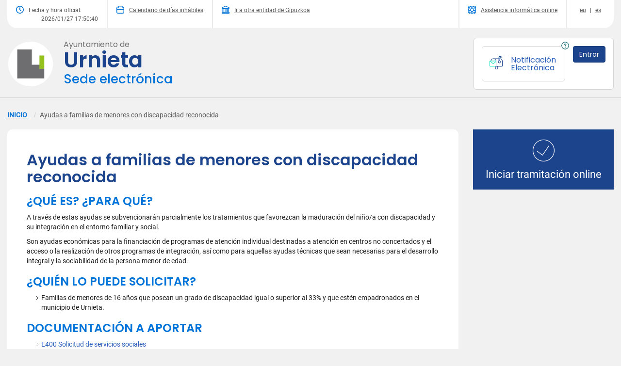

--- FILE ---
content_type: text/html;charset=ISO-8859-1
request_url: https://udal.egoitza.gipuzkoa.eus/WAS/AYTO/USCServicioCiudadanoVer15WEB/home.do?De=CA072123360
body_size: 42198
content:


















<!DOCTYPE html> 
<html class="es" lang="es">
<head>

	
		
	
	<meta charset="utf-8" />
	<meta http-equiv="X-UA-Compatible" content="IE=edge" />
	<title>Sede electrónica Urnieta</title>
 	<link rel="shortcut icon" type="image/png" href="https://www9.gipuzkoa.net/estaticos/udal/armarriak/72.png"/>
	<meta name="viewport" content="width=device-width, initial-scale=1" />
	<!-- Datatables (OPTIONAL) -->
	<link rel="stylesheet" href="https://www9.gipuzkoa.net/estaticos/udal/egoitza/css/vendor/datatables/datatables.min.css">
	<!-- Select2 (OPTIONAL) -->
    <link rel="stylesheet" href="https://www9.gipuzkoa.net/estaticos/udal/css/vendor/select2.min.css">
    <!-- main -->
	<link rel="stylesheet" href="https://www9.gipuzkoa.net/estaticos/udal/css/usc.css" />
	<link rel="stylesheet" href="https://www9.gipuzkoa.net/estaticos/udal/css/main.css" />
	<!-- app -->
	<link rel="stylesheet" href="/WAS/AYTO/USCServicioCiudadanoVer15WEB/estatico/estilo/estilos.css" />
	<script src="https://www9.gipuzkoa.net/estaticos/udal/js/vendor/modernizr-2.6.2.min.js"></script>
	<!-- Google tag (gtag.js) -->
	
		<script async src="https://www.googletagmanager.com/gtag/js?id=G-W2ZHXXGRB2"></script>
		<script>
		  window.dataLayer = window.dataLayer || [];
		  function gtag(){dataLayer.push(arguments);}
		  gtag('js', new Date());
		  gtag('config', 'G-W2ZHXXGRB2');
		</script>
	
</head>
 <body class="home">
 <script src="https://www9.gipuzkoa.net/estaticos/udal/js/vendor/jquery-1.11.1.min.js"></script>
	<div id="cargando" class="ventana-cargando hide">
		<div class="panel-cargando">
			<img src="./estatico/images/loader-clock.gif" width="52px" height="52px"/>
		</div> 
	</div>
	




















   




   
	







<header class="container web-header">
	<div class="web-header-principal">
		<div class="hamburger hamburger--squeeze">
			<div class="hamburger-box">
				<div class="hamburger-inner"></div>
			</div>
		</div>
		<div class="entidad">
			<div class="entidad-logo">
				
				<a href="/WAS/AYTO/USCServicioCiudadanoVer15WEB/home.do?ayto=72">
					<img src="https://www9.gipuzkoa.net/estaticos/udal/armarriak/072.png" alt="Armarria" />
				</a>
			</div>
			<div class="entidad-texto">
				
					
						
							
							
								
									<div class="entidad-texto-secundario">
										Ayuntamiento de 
									</div>
									<div class="entidad-texto-principal">Urnieta</div>
									
								
								
								<div class="entidad-texto-sede">
									Sede electrónica
								</div>
							
						
					
					
				
				
			</div>
		</div>
		
			<div class="usuario-recursos">
				
				
					<div class="usuario-recursos-notificaciones">
						
						<a href="/WAS/AYTO/USCServicioCiudadanoVer15WEB/appLoginInterno.do?pestana=true&aytoE=72" class="usuario-recursos-notificaciones-enlace">
							<span >
								<img class="icono" src="https://www9.gipuzkoa.net/estaticos/udal/images/buzon.svg" alt="Buzón">
								Notificación Electrónica
							</span>
						</a>
						<a data-toggle="modal" data-target="#ayudaJakinarazi" href="#" title="Ayuda notificaciones electrónicas"> 
							<img class="ayuda" src="https://www9.gipuzkoa.net/estaticos/udal/images/ayuda.svg" alt="Ayuda" />
						</a>
					</div>
				
				<div class="usuario-recursos-notificaciones">
					
						<a href="/WAS/AYTO/USCServicioCiudadanoVer15WEB/appLoginInterno.do?aytoE=72" class="btn btn-default btn-primary">
							<span >
								Entrar
							</span>
						</a>
					
				</div>
			</div>
		
	</div>
	
	<div class="web-header-auxiliares">
		<div class="web-header-auxiliares-fecha-hora">
			<span> 
				<img src="https://www9.gipuzkoa.net/estaticos/udal/images/reloj.svg" alt="Fecha y hora" /> 
				Fecha y hora oficial: 
				<span id="reloj" class="web-header-auxiliares-fecha-hora_date reloj"> </span>
			</span>
		</div>
		
			<div class="web-header-auxiliares-calendario">
				<a href="#" data-toggle="modal" data-target="#ayudaCalendarioDiasInhabiles" onclick="obtenerCalendario()" title="Calendario de días inhábiles"> 
					<img src="https://www9.gipuzkoa.net/estaticos/udal/images/calendario.svg" alt="Calendario" /> 
					Calendario de días inhábiles
				</a>
			</div>
		
		<div class="web-header-auxiliares-otras-entidades">
			<a href="/WAS/AYTO/USCServicioCiudadanoVer15WEB/home.do"> 
				<img src="https://www9.gipuzkoa.net/estaticos/udal/images/entidad.svg" alt="Entidad" /> Ir a otra entidad de Gipuzkoa
			</a>
		</div>
		<div class="web-header-auxiliares-hueco"></div>
		<div class="web-header-auxiliares-asistencia">
			<a href="#" data-toggle="modal" data-target="#ayudaAsistenciaInformatica" title="Asistencia informática on-line"> 
				<img src="https://www9.gipuzkoa.net/estaticos/udal/images/asistencia.svg" alt="Asistencia" /> 
				Asistencia informática online 
			</a>
		</div>
		<div class="web-header-auxiliares-idiomas">
			<a lang="eu" hreflang="eu" title="Euskara" href="#" onclick="cambiar('eu')"> eu </a> |<a lang="es" hreflang="eu" title="Castellano" href="#" onclick="cambiar('es')"> es </a>
		</div>
	</div>
</header>
	
	<section id="contenido" class="container">	
		



<!-- DIV migas : INICIO -->
<ol class="breadcrumb">
	
		
		
			
		
		<li class="breadcrumb-inicio">
			
			
				
					<a href='/WAS/AYTO/USCServicioCiudadanoVer15WEB/home.do?ayto=72&dUsu=N' target="_self"> 
						INICIO
					</a>
					&nbsp;
				
				
			
			
		</li>
	
		
		
		<li class="">
			
			
			
				Ayudas a familias de menores con discapacidad reconocida&nbsp;
			
		</li>
	
</ol>

		
















	<div class="row">
		<!-- columna izquierda -->
		<div class="col-sm-8 col-md-9">
			<div class="contenidoExpediente printable">
				<h1>Ayudas a familias de menores con discapacidad reconocida                                                                                                                                                                                                       </h1>
				<!-- Iterar los bloques -->
				
				<h2>¿QUÉ ES? ¿PARA QUÉ?                                                                                                                                                                                                                                            
				</h2>
				
				<p><p>A trav&eacute;s de estas ayudas se subvencionar&aacute;n parcialmente los tratamientos que favorezcan la maduraci&oacute;n del ni&ntilde;o/a con discapacidad y su integraci&oacute;n en el entorno familiar y social.</p><p>Son ayudas econ&oacute;micas para la financiaci&oacute;n de programas de atenci&oacute;n individual destinadas a atenci&oacute;n en centros no concertados y el acceso o la realizaci&oacute;n de otros programas de integraci&oacute;n, as&iacute; como para aquellas ayudas t&eacute;cnicas que sean necesarias para el desarrollo integral y la sociabilidad de la persona menor de edad.</p><span id="kodea" style="display:none;">419</span></p>
				
				<h2>¿QUIÉN LO PUEDE SOLICITAR?                                                                                                                                                                                                                                     
				</h2>
				
				<p><ul>	<li>Familias de menores de 16 a&ntilde;os que posean un grado de discapacidad  igual o superior al 33% y que est&eacute;n empadronados en el municipio de Urnieta.</li></ul></p>
				
				<h2>DOCUMENTACIÓN A APORTAR                                                                                                                                                                                                                                        
				</h2>
				
				<p><ul><li><a href="https://www.urnieta.eus/documents/9774148/17684447/E400+Gizarte+Zerbitzuetako+eskabidea.pdf/bc1e1048-516d-508f-5d45-9cf5156bbb8f" target="_blank">E400 Solicitud de servicios sociales</a></li><li><a href="https://www.urnieta.eus/documents/9774148/17684447/E400+Interesdunen+baimena.pdf/7ef67d2c-99bb-267e-f6f3-05827c68f94c" target="_blank">E400 Consentimiento de las personas interesadas, para que los Servicios Sociales soliciten  aquellos datos y documentos necesarios para la gestión de la ayuda a otras administraciones públicas</a></li><li><a href="https://www.urnieta.eus/documents/9774148/17684447/E002+Ordezkapen+idatzia.pdf/5a90c8d0-8ce0-1a07-7c99-89b152265cea" target="_blank">ER Escrito de representación</a></li></ul></p>
				
				<p><p>- Impreso de solicitud seg&uacute;n modelo normalizado.</p><p>- Consentimiento de las personas interesadas, para que los Servicios Sociales soliciten  aquellos datos y documentos necesarios para la gesti&oacute;n de la ayuda a otras administraciones p&uacute;blicas, en su caso.</p><p>- Escrito de representaci&oacute;n, en su caso.</p><p>- DNI de la persona representante del menor con discapacidad reconocida.</p><p>- Certificado de discapacidad del menor expedido por el &oacute;rgano competente.</p><p>- Certificado de convivencia.</p><p>- Informe favorable de un profesional que atiende el tipo de discapacidad en cuesti&oacute;n, donde se justifica la necesidad de dicho tratamiento.</p><p>- Acreditaci&oacute;n ingresos econ&oacute;micos.</p><p>- Declaraci&oacute;n jurada en la que se haga constar, en su caso, la existencia de otras subvenciones (o solicitud de subvenciones) concedidas (o formuladas) por o ante otras instituciones.</p><p>- Declaraci&oacute;n jurada en la que se haga constar, si procede, la no solicitud de subvenciones a otras entidades p&uacute;blicas o privadas con el mismo fin.</p><p>- N&uacute;mero de cuenta donde se desea ingresar la ayuda.</p><p>- Cualquier otra documentaci&oacute;n que desde el Departamento de Servicios Sociales se pueda considerar necesaria.</p><p>- Titularidad de la cuenta corriente.</p></p>
				
				<h2>¿DÓNDE SE SOLICITA?                                                                                                                                                                                                                                            
				</h2>
				
				<p><ul><b>Presencial:</b><li><a href="https://www.google.com/maps/place/Ayuntamiento+de+Urnieta/@43.247732,-1.9925462,17z/data=!3m1!4b1!4m5!3m4!1s0xd51b1e24c87fa53:0xfea0155cd86b5dfd!8m2!3d43.247732!4d-1.9903575" target="_blank">Oficina Bertan</a><br />San Juan 5 20130 URNIETA<br/>7:30-14:30<br/>943008000<br/>943008037<br/><span> </span></li></ul></p>
				
				<p><ul></ul></p>
				
				<p><ul></ul></p>
				
				<p><ul></ul></p>
				
				<p><ul></ul></p>
				
				<p><ul><b>Correo certificado (Sobre abierto en la Oficina de Correos) dirigido a:</b><li>Ayuntamiento de Urnieta<br/>San Juan 5 20130 URNIETA<br/></li></ul></p>
				
				<p><ul></ul></p>
				
				<p><ul><b>Para concertar cita con la trabajadora social:</b><li>943008000<br/></li></ul></p>
				
				<p><ul></ul></p>
				
				<p><ul></ul></p>
				
				<p><ul><b>Para poner en marcha el servicio:</b><li>Es necesario concertar cita con la trabajadora social.<br/></li></ul></p>
				
				<p><ul></ul></p>
				
				<p></p>
				
				<h2>¿CUÁNTO CUESTA?                                                                                                                                                                                                                                                
				</h2>
				
				<p></p>
				
				<p>Gratuito</p>
				
				<h2>PLAZO DEL PROCEDIMIENTO                                                                                                                                                                                                                                        
				</h2>
				
				<p><ul><li>Plazo estimado: 3 meses</li><li>Carácter del silencio administrativo: Negativo<br/></li></ul></p>
				
				<h2>NORMATIVA APLICABLE                                                                                                                                                                                                                                            
				</h2>
				
				<p><ul><li><a href="https://egoitza.gipuzkoa.eus/gao-bog/castell/bog/2017/10/09/c1706870.pdf" target="_blank">Normativa municipal para la regulación de concesión de ayudas económicas a familiares de menores con discapacidad.</a> </li></ul></p>
				
				<h2>PROCEDIMIENTO A SEGUIR DESPUÉS DE LA SOLICITUD                                                                                                                                                                                                                 
				</h2>
				
				<p><ol>	<li>Emisi&oacute;n del informe t&eacute;cnico.</li>	<li>Resoluci&oacute;n por el &oacute;rgano competente.</li>	<li>Remitir al &Aacute;rea de Intervenci&oacute;n.</li>	<li>Notificaci&oacute;n a la persona interesada.</li>	<li>Resoluci&oacute;n</li></ol></p>
				
				<h2>¿QUIÉN LO APRUEBA?                                                                                                                                                                                                                                             
				</h2>
				
				<p>Junta de Gobierno Local</p>
				
				<h2>DEPARTAMENTO MUNICIPAL RESPONSABLE DE LA TRAMITACIÓN                                                                                                                                                                                                           
				</h2>
				
				<p>No corresponde</p>
				
				<h2>OBSERVACIONES                                                                                                                                                                                                                                                  
				</h2>
				
				<p></p>
				
				<h2>PROTECCIÓN DE DATOS DE CARÁCTER PERSONAL                                                                                                                                                                                                                       
				</h2>
				
				<p><p><b>Actividad de tratamiento:</b> ACCIÓN SOCIAL</p><p><b>Fines y licitud:</b>Gestión de solicitudes y expedientes relacionados con ayudas sociales de acuerdo a Ley 7/1985 de Bases del Régimen Local LEY 12/2008, de 5 de diciembre, de Servicios Sociales de Euskadi.</p><p><b>Cesiones previstas:</b>Los datos personales podrán ser comunicados a Administraciones Públicas con competencia en materia de acción social como Diputación, Gobierno Vasco u otras entidades forales y privadas</p><p><b>Nota:</b> La persona interesada tiene derecho de acceso, rectificación, supresión de sus datos, y la limitación u oposición a su tratamiento mediante el envío de una comunicación a la dirección del Ayuntamiento o al correo electrónico dbo-dpd@urnieta.eus.</p><p>Más información: <a href="https://www.gipuzkoairekia.eus/documents/568706/1772795/Registro-de-Actividades-de-Tratamiento.pdf/66dc4763-c222-4394-b170-5be2aae098cc" target="_blank">registro de actividades de tratamiento [PDF]</a></p></p>
				
				
			</div>
		</div>
		<!-- columna derecha -->
		<div class="col-sm-4 col-md-3">
			<div class="contenidoExpedienteAdjuntos">
				
							<a href="/WAS/AYTO/USCServicioCiudadanoVer15WEB/consultarRegistro.do" class="tramitar"> <span class="iconos icon-ok"></span> <span class="textoAyuda">Iniciar tramitación online </span>
							</a>
							
			</div>
		</div>
	</div>
	<div class="modal fade" id="AlertaDescargasEmp" tabindex="-1" role="dialog" aria-labelledby="myModalLabel" aria-hidden="true">
		<div class="modal-dialog">
			<div class="modal-content">
				<div class="modal-header">
					<button type="button" class="close" data-dismiss="modal" aria-label="Close">
						<span aria-hidden="true">&times;</span>
					</button>
					<h4 class="modal-title" id="myModalLabel">
						Descarga Certificado
					</h4>
				</div>
				<div class="modal-body">
					<div class="alert alert-warning" role="alert">
						<p>
							ATENCIÓN:
						</p>
						<p>
							
							
								Serás redirigido a la pantalla de autenticación. Una vez autenticado, el Certificado se abrirá en una ventana nueva y en formato PDF. Requiere 
								<a href="https://get.adobe.com/reader/?loc=es">Adobe Reader</a>.
							
						</p>
					</div>
				</div>
				<div class="modal-footer">
					
					<a type="button" class="btn btn-primary" href="/WAS/AYTO/USCServicioCiudadanoVer15WEB/home.do?ayto=72&solicitarEmp=S" target="new"
						onclick="$('#AlertaDescargasEmp').modal('hide');">Aceptar</a>
					
				</div>
			</div>
		</div>
	</div>
	<form name="verFicheroForm" method="post" action="/WAS/AYTO/USCServicioCiudadanoVer15WEB/verFichero.do">
		<input type="hidden" name="tipo" value="0">
	</form>
	<form name="registroEntradaForm" method="post" action="/WAS/AYTO/USCServicioCiudadanoVer15WEB/registroEntrada.do" id="registroEntrada">
	</form>

<script language="JavaScript" type="text/JavaScript">
	function enviarVerFicheroInstancia() {
		document.verFicheroForm.tipo.value = 1;
		document.verFicheroForm.submit();
	}

	function enviarVerFicheroDocumento() {
		document.verFicheroForm.tipo.value = 0;
		document.verFicheroForm.submit();
	}

	function fAltaRegistro() {
		var formulario = document.getElementById("registroEntrada");
		formulario.submit();
	}
</script>

	</section>
	




<div class="modal fade"
      id="AvisoAlerta"
      tabindex="-1"
      role="dialog"
      aria-labelledby="AvisoAlerta"
      aria-hidden="true">
      <div class="modal-dialog">
        <div class="modal-content">
          <div class="modal-header">
            <button
              type="button"
              class="close"
              data-dismiss="modal"
              aria-label="Close">
              <span aria-hidden="true">&times;</span>
            </button>
            <p class="modal-title text-primary h2"
              id="myModalLabel_AvisoAlerta">
              Descargar Certificado
            </p>
          </div>
          <div class="modal-body">
            <div class="alert alert-danger" role="alert">
              <strong>ADI:</strong> Ez daukazu bahimenik erroldatuen ziurtagiria
              jaulkitzeko.<br />
              <a href="#">Kontaktatu udalakin.</a>
            </div>
          </div>
          <div class="modal-footer">
            <a href="#" class="btn btn-primary" data-dismiss="modal">
              Aceptar
            </a>
          </div>
        </div>
      </div>
    </div>
    <!-- AVISO Alertas fin -->

    <!-- Alerta DESCARGAS -->
    <div
      class="modal fade"
      id="AlertaDescargas"
      tabindex="-1"
      role="dialog"
      aria-labelledby="AlertaDescargas"
      aria-hidden="true">
      
      <div class="modal-dialog">
        <div class="modal-content">
          <div class="modal-header">
            <button
              type="button"
              class="close"
              data-dismiss="modal"
              aria-label="Close"
            >
              <span aria-hidden="true">&times;</span>
            </button>
            <p
              class="modal-title text-primary h2"
              id="myModalLabel_AlertaDescargas"
            >
              Descargar Certificado
            </p>
          </div>
          <div class="modal-body">
            <div class="alert alert-warning" role="alert">
              <p>ATENCIÓN:</p>
              <p>
                El Certificado se abrirá en una ventana nueva y en formato PDF.
                Requiere
                <a href="https://get.adobe.com/reader/?loc=es"> Adobe Reader </a
                >.
              </p>
            </div>
          </div>
          <div class="modal-footer">
            <a href="#" class="btn btn-primary" data-dismiss="modal">
              Aceptar
            </a>
          </div>
        </div>
      </div>
    </div>
    
    




	
	<div class="modal fade"  data-backdrop="static" data-keyboard="false" id="mensaje-espera" tabindex="-1" role="dialog" aria-labelledby="myModalLabel">
		<div class="modal-dialog">
			<div class="modal-content">
				<div class="modal-header">
					<h2 class="text-center ">
						Tramitando datos de expediente.<br>Por favor espere
					</h2>
				</div>
				<div class="modal-body">
					<div class="waiting-content">&nbsp;</div>
				</div>
			</div>
		</div>
	</div>
	










<footer>
	<div id="back-to-top">
		<a href="#">Volver arriba</a>
	</div>
	<div class="container piePagina">
		<div class="row">
			
			<div class="col-sm-2">
				<p>
					2026 IZFE.
				</p>
			</div>

			<div class="col-sm-10 menuAuxiliarPie hidden-print">
				<p>
					
					<a href="/WAS/AYTO/USCServicioCiudadanoVer15WEB/avisoLegal.do" >Aviso legal</a>
						
						<a href="/WAS/AYTO/USCServicioCiudadanoVer15WEB/servidorSeguro.do" />Servidor seguro</a> 
					
					<a href="/WAS/AYTO/USCServicioCiudadanoVer15WEB/mapa.do">Mapa web</a> <a href="/WAS/AYTO/USCServicioCiudadanoVer15WEB/accesibilidad.do">Accesibilidad</a>
				</p>
			</div>
		</div>
	</div>
</footer>

<!-- Modal Asistencia informática : inicio -->
<div
   class="modal fade"
   id="ayudaAsistenciaInformatica"
   tabindex="-1"
   role="dialog"
   aria-labelledby="asistenciaInformatica"
   aria-hidden="true"
   >
   <div class="modal-dialog modal-lg">
      <div class="modal-content">
         <div class="modal-header">
            <button
               type="button"
               class="close"
               data-dismiss="modal"
               aria-label="Close"
               >
            <span aria-hidden="true">x</span>
            </button>
            <p class="modal-title text-primary h2" id="asistenciaInformatica">
               Asistencia informática online
            </p>
         </div>
         <div class="modal-body contenidoExpediente section-to-print">
            <p class="modal-title text-primary h3">
               Bienvenido/a al Servicio de Asistencia Informática Online de la sede electrónica
            </p>
				<p>
					<div id="enlaceAyuda">
					</div>
				</p>
            <p>
               <a
                  href="https://pegaso.gipuzkoa.eus/live/islpronto?template=dn:UZT&amp;nick=UZT&amp;email=&amp;c=izfe&amp;lang=es"
                  rel="external"> <b></b>
               </a>
            </p>
            <p>
               <strong>
                  SÓLO PREGUNTAS SOBRE TEMAS INFORMÁTICOS
               </strong>
            </p>
            <p>
               El Servicio de Asistencia Informática Online es un chat que le ayuda a navegar por la sede electrónica.
            </p>
            <p>
               En caso necesario y previa autorización por su parte, el personal técnico podrá incluso ver en sus pantallas las aplicaciones que usted tenga en funcionamiento en su ordenador, y navegar por internet compartiendo la misma sesión, todo en tiempo real. De esta manera, puede resolver las dudas y solucionar las incidencias que se le presenten en:
            </p>
            <ul>
               <li>
                  La sede electrónica de las entidades de Gipuzkoa adheridas a esta plataforma
               </li>
               <li>
                  Las formas de obtener las credenciales para acceder a la sede electrónica
               </li>
            </ul>
            <p>
               <strong>
                  Horario
               </strong>
            </p>
            <p>
               Lunes a Viernes:
            </p>
            <ul>
               <li>
                  De 8:00 a 15:00 horas
               </li>
            </ul>
            <p class="modal-title text-primary h3">
               Nota importante
            </p>
            <p>
               Este Servicio de Asistencia Informática Online sólo atiende preguntas sobre temas técnicos de acceso a la plataforma y dudas relacionadas con la obtención de las credenciales de acceso.
            </p>
            <p>
               Si quiere realizar preguntas específicas sobre otros aspectos de la tramitación, deberá ponerse en contacto con la entidad que presta el servicio en el que está interesado o con su KZgunea más próximo: www.kzgunea.net.
            </p>
            <p class="modal-title text-primary h3">
               Certificado digital
            </p>
            <p>
               <!-- 					<a href="#" rel="external"> ¿Necesitas ayuda para utilizar tu certificado digital? </a> -->
               <a data-toggle="modal" data-target="#modalziurtagiria" href="/WAS/AYTO/USCServicioCiudadanoVer15WEB/estaticoLogin.do?param=obtener">
                  ¿Necesitas ayuda para utilizar tu certificado digital?
               </a>
            </p>
         </div>
         <div class="modal-footer">
            <button type="button" class="btn btn-default" data-dismiss="modal">
               Cerrar
            </button>
         </div>
      </div>
   </div>
</div>
<!-- Modal Asistencia informática : fin -->
<!-- Modal Calendario de días inhabiles : inicio -->
<div
   class="modal fade"
   id="ayudaCalendarioDiasInhabiles"
   tabindex="-1"
   role="dialog"
   aria-labelledby="calendarioDiasInhabiles"
   aria-hidden="false"
   >
   <div class="modal-dialog modal-lg">
      <div class="modal-content">
         <div class="modal-header">
            <button
               type="button"
               class="close"
               data-dismiss="modal"
               aria-label="Close"
               >
            <span aria-hidden="true">x</span>
            </button>
            <p class="modal-title text-primary h2" id="calendarioDiasInhabiles">
               Calendario de la sede electrónica	
            </p>
         </div>
         <div class="modal-body contenidoExpediente section-to-print">
            
            
            <p class="modal-title text-primary h3">
               Días inhábiles para cómputo de plazos
            </p>
            <p>
               En el cómputo de plazos de los trámites fijados en días hábiles, se considerarán inhábiles además de los sábados y los domingos, los festivos declarados como tales en los <a href="https://egoitza.gipuzkoa.eus/gao-bog/castell/bog/2025/09/04/c2506163.pdf" target="_blank">calendarios oficiales del Territorio Histórico de Gipuzkoa y de la entidad</a> que está consultando. Por lo tanto, estos son los días inhábiles (además de los sabados y domingos) para este año 2026:
            </p>
            <ul id="listaDiasInhabiles">
            </ul>
            <div class="alert alert-info" role="alert">
               <p>
                  La presentación en un día inhábil se entenderá realizada en la primera hora del primer día hábil siguiente, salvo que la norma permita expresamente la recepción en día inhábil.
               </p>
            </div>
         </div>
         <div class="modal-footer">
            <button type="button" class="btn btn-default" data-dismiss="modal">
               Cerrar
            </button>
         </div>
      </div>
   </div>
</div>
<!-- Modal calendario de días inhabiles : fin -->
<!-- Modal Ayuda Jakinarazi : inicio -->
<div
   id="ayudaJakinarazi"
   class="modal fade"
   tabindex="-1"
   role="dialog"
   aria-labelledby="jakinarazi"
   aria-hidden="false">
   <div class="modal-dialog modal-lg">
      <div class="modal-content">
         <div class="modal-header">
            <button
               type="button"
               class="close"
               data-dismiss="modal"
               aria-label="Close"
               >
            <span aria-hidden="true">&times;</span>
            </button>
            <p class="modal-title text-primary h2" id="jakinarazi">
               Notificación electrónica
            </p>
         </div>
         <div class="modal-body contenidoExpediente section-to-print">
            <p class="modal-title text-primary h3">
               Qué es la notificación electrónica
            </p>
            <p>
               La notificación electrónica es la publicación en la Sede Electrónica de una comunicación administrativa con consecuencias jurídicas, como pueden ser el comienzo del plazo para contestar o presentar documentación, presentar alegaciones o recursos, etc.
            </p>
            <p>
               La persona destinataria de la notificación o las personas previamente autorizadas por ella pueden acceder a la notificación, previa identificación con certificado de firma electrónica reconocida.
            </p>
            <p class="destacado">
               La notificación electrónica sustituye a la notificación tradicional en papel.
            </p>
            <p>
               La firma del acuse de recibo de la notificación tradicional en papel se sustituye por una firma con clave operativa o certificado de firma electrónica en la sede electrónica.
            </p>
            <p>
               La persona destinataria de la notificación o sus representantes autorizados pueden acceder a la notificación desde la sede electrónica haciendo uso de su firma electrónica. En el momento de la puesta a disposición de la notificación esas personas recibirán un aviso vía correo electrónico de que disponen de una notificación electrónica. Para recibir dicho aviso es necesario haber dado de alta una dirección de correo electrónica operativa. Este correo electrónico no es una notificación sino un simple aviso de que existe una notificación a la que se puede acceder.
            </p>
            <p>
               Cuando cualquiera de las personas facultadas para ello acceda a la notificación ésta se entenderá practicada. No obstante, el resto de personas facultadas también podrán acceder al contenido de la notificación y conocer quién y cuándo lo ha recepcionado.
            </p>
            <p class="destacado">
               Transcurridos 10 días naturales desde la puesta a disposición de la notificación en la sede electrónica sin que nadie haya accedido a la misma se considera realizada la notificación y se continúa con el procedimiento, sin que sea necesaria la publicación en el Boletín Oficial.
            </p>
            <p class="modal-title text-primary h3">
               Cómo acceder al buzón de notificaciones electrónicas
            </p>
            <p class="modal-title text-primary h4">
               En nombre propio
            </p>
            <p>
               El acceso al Buzón de notificaciones electrónicas requiere identificarse en la Sede Electrónica mediante firma electrónica. Existen varios tipos de firma electrónica disponibles:
            </p>
            <ul>
               <li>
                  Clave operativa emitida por la Diputación Foral de Gipuzkoa.
               </li>
               <li>
                  B@k-Q de Izenpe
               </li>
               <li>
                  Certificados de firma electrónica
               </li>
            </ul>
         </div>
         <div class="modal-footer">
            <button type="button" class="btn btn-default" data-dismiss="modal">
               Cerrar
            </button>
         </div>
      </div>
   </div>
</div>
<!-- Modal Ayuda Jakinarazi : fin -->
<!-- Modal ziurtagiria -->
<div
   id="modalziurtagiria"
   class="modal fade"
   tabindex="-1"
   role="dialog"
   aria-labelledby="ziurtagiri"
   aria-hidden="false">
   <div class="modal-dialog modal-lg">
      <div class="modal-content">
         <div class="modal-header">
            <button
               type="button"
               class="close"
               data-dismiss="modal"
               aria-label="Close"
               >
            <span aria-hidden="true">&times;</span>
            </button>
            <p class="modal-title text-primary h2" id="ziurtagiri">
               Notificación electrónica
            </p>
         </div>
         <div class="modal-body contenidoExpediente section-to-print">

         </div>
         <div class="modal-footer">
            <button type="button" class="btn btn-default" data-dismiss="modal">
               Cerrar
            </button>
         </div>
      </div>
   </div>
</div>
<!-- Modal ziurtagiria : fin -->
<!-- Modal representacion legal -->
<div id="representacionLegalModal" class="modal fade" tabindex="-1" role="dialog" aria-lebelledby="representacionLegal" aria-hidden="true">
	<div class="modal-dialog modal-lg">
		<div class="modal-content">
			<div class="modal-header">
				<button type="button" class="close" data-dismiss="modal" aria-label="Close">
					<span aria-hidden="true">&times;</span>
				</button>
				<p class="modal-title text-primary h2" id="representacionLegal">
					Selección de usuario
				</p>
			</div>
			<div class="modal-body contenidoExpediente section-to-print" id="modalContentRepresentacionLegal"></div>
		</div>
		<!-- /.modal-content -->
	</div>
	<!-- /.modal-dialog -->
</div>

<!-- Modal representacion legal : fin -->
<!-- Modal pestana bloqueada -->
<div class="modal fade" id="tabBloqueada" tabindex="-1" role="dialog" aria-labelledby="onlineLaguntza" aria-hidden="true">
	<div class="modal-dialog modal-lg">
		<div class="modal-content">
			<div class="modal-header">
				<button type="button" class="close" data-dismiss="modal" aria-label="Close">
					<span aria-hidden="true">&times;</span>
				</button>
				<p class="modal-title text-primary h2" id="onlineLaguntza">
					Aviso
				</p>
			</div>
			<div class="modal-body contenidoExpediente section-to-print">
				<p>
					No ha sido posible abrir una nueva ventana en su navegador, revise por favor que tenga desactivado el bloqueador de ventanas emergentes. En caso contrario, desactívelo y si el error persiste póngase en contacto con la Asistencia Online.
				</p>
			</div>
			<div class="modal-footer">
				<button type="button" class="btn btn-default" data-dismiss="modal">
					Cerrar
				</button>
			</div>
		</div>
	</div>
</div>

<!-- Modal pestana bloqueada : fin -->

<!-- Modal aviso legal -->
<div class="modal fade" id="modalAvisoLegal" tabindex="-1" role="dialog" aria-labelledby="avisoLegal" aria-hidden="true">
	<div class="modal-dialog modal-lg">
		<div class="modal-content">
			<div class="modal-header">
				<button type="button" class="close" data-dismiss="modal" aria-label="Close">
					<span aria-hidden="true">&times;</span>
				</button>
				<p class="modal-title text-primary h2" id="avisoLegal">
					Aviso Legal
				</p>
			</div>
			<div class="modal-body section-to-print">
				<p>
					???es_ES.aviso.legal.texto???
				</p>
			</div>
			<div class="modal-footer">
				<button type="button" class="btn btn-default" data-dismiss="modal">
					Cerrar
				</button>
			</div>
		</div>
	</div>
</div>

<!-- Modal aviso legal : fin -->

<script type="text/javascript"> 
	$(document).ready(function() {
		display_reloj();
		visibilidadEnlaceAyuda();
		$(".gestion-representante a").on('click', function() {
			var context = "/WAS/AYTO/USCServicioCiudadanoVer15WEB";
			let urlsesion = 'comprobarSesion.do';
			$.ajax({
				url:urlsesion,
				type: 'GET',
				success: function(resultado){
					console.log(resultado);
					if(resultado && resultado.sesionActiva){
						var url = context + "/representanteLegal.do?LO=S";
						$.ajax({
							url: url,
							type: 'GET',
							success: function(data) {
								$("#modalContentRepresentacionLegal").html(data);
								$("#representacionLegalModal").modal('show');
							}
						});
					} else{
						window.location.href='';
					}
				},
				dataType : 'json'
			});
		});
		$('.cierre-sesion').on('click', function() {
			window.location = "/WAS/AYTO/USCServicioCiudadanoVer15WEB/giltzaAuthenticationOut.do";
		});
	});

   function cambiar(idioma){
   	var loc = window.location;
   	var irA ="";
   	if (document.getElementById("dnd")!=null){
   		irA = 	"/WAS/AYTO/USCServicioCiudadanoVer15WEB/cambioIdioma.do?lang="+idioma+"&act="+loc+"&dnd="+document.getElementById("dnd").value;
   	}else{
   		irA = 	"/WAS/AYTO/USCServicioCiudadanoVer15WEB/cambioIdioma.do?lang="+idioma+"&act="+loc;
   	}		
   	window.location = irA;
   }
   
   
   //Devuelve los dias inhabiles del año
   function obtenerCalendario(){
   	var server = "";
   	var context = "/WAS/AYTO/USCServicioCiudadanoVer15WEB";
   	var ayto='72';
   	var date = new Date();
   	var anoActual = date.getFullYear();
   	var url = context + '/obtenerDiasInhabiles.do?ayto='+ayto+'&avigor='+anoActual;
   
   	$.ajax({
   	     url:url,
   	     type: 'GET',
   	     dataType: 'json', 
   	     success:function(data){
   	    	 crearCalendario(data);
   	     }
   	});
   }
   
   function crearCalendario(data){
   	var listaJson = data;
   // 	alert('');
   	var idioma= '';
   // 	alert(idioma);
   	var arrayJson = $.map(listaJson, function(el) { return el });
   	var mesesEu = ["Urtarrilaren", "Otsailaren", "Martxoaren", "Apirilaren", "Maiatzaren", "Ekainaren", "Uztailaren", "Abuztuaren", "Irailaren", "Urriaren", "Azaroaren", "Abenduaren"];
   	$('#listaDiasInhabiles').parent().find("li").remove();
   	if(arrayJson.length>0){ 
   		//Cargamos la tabla
   		var elemLI, listaLI="";
   		for(i = 0;i< arrayJson.length;i++){
   			festivo = arrayJson[i];
   			var fecha = new Date(festivo.festivo);
   			var options = { month: 'long', day: 'numeric' };
   			if(idioma=='es'){
   				elemLI="<li> <strong>"+fecha.toLocaleDateString("es-ES", options)+",</strong> "+festivo.descripc+"</li>";
   			}else{
   				var dia = fecha.getDate();
   				var mes = fecha.getMonth();
   				var fecha_formateada = mesesEu[mes]+ ' ' + dia;
   				elemLI="<li> <strong>"+fecha_formateada+",</strong> "+festivo.descripe+"</li>";
   			}
   			listaLI=listaLI+elemLI;
   		}
   		$('#listaDiasInhabiles').append(listaLI);
   	}
   
   }
   
   function display_reloj() {
   	var x = new Date()
   		// date part ///
    		var month=x.getMonth()+1;
    		var day=x.getDate();
    		var year=x.getFullYear();
    		if (month <10 ){month='0' + month;}
    		if (day <10 ){day='0' + day;}
    		var x3;
    		var idioma= '';
   	if(idioma=='es'){
   		x3= day+'/'+month+'/'+year;
   	}else{
   		x3= year+'/'+month+'/'+day;
   	}
    		// time part //
    		var hour=x.getHours();
    		var minute=x.getMinutes();
    		var second=x.getSeconds();
    		if(hour <10 ){hour='0'+hour;}
    		if(minute <10 ) {minute='0' + minute; }
    		if(second<10){second='0' + second;}
    		var x3 = x3 + ' ' +  hour+':'+minute+':'+second
    		$(".reloj").html(x3);
    		//document.getElementById("reloj").innerHTML = x3;
       setTimeout(display_reloj, 1000);
   	}
   function visibilidadEnlaceAyuda(){
		var isMobile = false;
	 	var idioma= 'es';
	 	if( /Android|webOS|iPhone|iPad|iPod|BlackBerry|IEMobile|Opera Mini/i.test(navigator.userAgent) ) {
	 		isMobile = true;
	 	}
	 	if(idioma == 'es'){
	 		if(isMobile){
	 	 		$("#enlaceAyuda").append('<a href="https://pegaso.gipuzkoa.eus/live/islpronto?template=dn:UZT&nick=UZT&email=&c=izfe&lang=es&mobile=1">Acceso a la Asistencia informática online </a>')
	 	 	}else{
	 	 		$("#enlaceAyuda").append('<a href="https://pegaso.gipuzkoa.eus/live/islpronto?template=dn:UZT&nick=UZT&email=&c=izfe&lang=es">Acceso a la Asistencia informática online </a>')
	 	 	}
	 	}else{
	 		if(isMobile){
	 	 		$("#enlaceAyuda").append('<a href="https://pegaso.gipuzkoa.eus/live/islpronto?template=dn:UZT&nick=UZT&email=&c=izfe&lang=eu&mobile=1">Acceso a la Asistencia informática online </a>')
	 	 	}else{
	 	 		$("#enlaceAyuda").append('<a href="https://pegaso.gipuzkoa.eus/live/islpronto?template=dn:UZT&nick=UZT&email=&lang=es">Acceso a la Asistencia informática online </a>')
	 	 	}
	 	}
	}
   function saltoREA(){
// 		alert("Salto: "+"/WAS/AYTO/USCServicioCiudadanoVer15WEB/saltoHaciaREA.do");
		window.location = "/WAS/AYTO/USCServicioCiudadanoVer15WEB/saltoHaciaREA.do";
	}
</script>








<script src="https://www9.gipuzkoa.net/estaticos/udal/js/vendor/bootstrap.min.js"></script>
<script src="https://www9.gipuzkoa.net/estaticos/udal/js/plugins.js"></script>
<script src="https://www9.gipuzkoa.net/estaticos/udal/js/main.js"></script>
<script src="https://www9.gipuzkoa.net/estaticos/udal/egoitza/js/vendor/datatables/datatables.min.js"></script>
<!-- Select2 (OPTIONAL) -->
<script src="https://www9.gipuzkoa.net/estaticos/udal/js/vendor/select2.min.js"></script>


<script src="estatico/js/charCount.js"></script>
<script>
    ;(function () {
        $(document).ready(function() {
            $('.js-select2-single').select2({
                width: '100%',
            });
            $('.js-select2-multiple').select2({
                width: '100%',
            });
        });
    })();
</script>
<script>
  RWD.configuracion_enlaces_en_ventana_nueva.mensaje = 'Se abrirá en ventana nueva'
  RWD.configuracion_enlaces_en_ventana_nueva.carpetas_descargas = ['/images/']
  RWD.configuracion_enlaces_en_ventana_nueva.class_excluidos = []
  RWD.configuracion_registrar_en_analytics.registrar = true
  RWD.configuracion_registrar_en_analytics.registrar_mails = true
  RWD.configuracion_registrar_en_analytics.registrar_telefonos = true
</script>
  </body>
</html>


--- FILE ---
content_type: text/css
request_url: https://www9.gipuzkoa.net/estaticos/udal/css/usc.css
body_size: 12848
content:
.listaServiciosDesplegado {
  font-size: 1.1em;
  padding: 8px 30px 20px;
}

.listaServiciosDesplegado ul {
  margin: 0;
  padding: 0;
}

.listaServiciosDesplegado ul {
  margin-left: 1em;
}

.listaServiciosDesplegado ul li {
  background: transparent url(../images/piti.svg) 0px 10px no-repeat;
  list-style-type: none;
  margin-bottom: 1em;
  padding: 3px 0 3px 15px;
}

.listaServiciosDesplegado a {
  border-bottom: 1px solid #b8b8b8;
  color: #444;
}

span.indicador-elemento {
  color: blue;
  font-weight: bolder;
}

span.bold {
  font-weight: bolder;
}

div.plegable {
  position: relative;
}

/* div.plegable div.cabecera-plegable:after { */
/* 	font-family: 'icomoon'; */
/* 	content: "\e603"; */
/* 	position: absolute; */
/* 	right: 10px; */
/* 	top: 10px; */
/* 	font-size: 1.5em; */
/* 	color: #265dc0; */
/* 	cursor: pointer; */
/* } */

/* div.desplegable div.cabecera-plegable:after { */
/* 	font-family: "icomoon"; */
/* 	content: "\e600"; */
/* 	position: absolute; */
/* 	right: 10px; */
/* 	top: 10px; */
/* 	font-size: 1.5em; */
/* 	color: #265dc0; */
/* 	cursor: pointer; */
/* } */
a.seleccion-flotante {
  background: #999 url('../images/btn-mas.png') no-repeat scroll center center;
  border-radius: 3px;
  display: block;
  height: 34px;
  opacity: 0.7;
  /* 	text-indent: -9999px; */
  transition: all 0.4s ease 0s;
  width: 34px;
  float: left;
}

a.seleccion-flotante:focus {
  /* 	background-color: #505; */
  background-color: #29777c;
}

.modal-callejero {
  width: 450px;
  margin: auto;
}

.modal-callejero .modal-dialog,
.modal-callejero .modal-dialog .modal-content {
  width: 450px;
}

.modal-callejero .modal-content .modal-body {
  width: 100%;
  max-height: 300px;
  overflow-y: scroll;
}

.modal-callejero .modal-body ul li {
  width: 100%;
  cursor: pointer;
}

.modal-callejero .modal-body ul li:hover {
  background-color: #b5b5b5;
}

.contenidoExpediente .loginUsuario ul li {
  width: 50%;
}

.contenidoExpediente .loginUsuario .form-group ul li {
  width: 100%;
}

span.text-danger.text-errores-form {
  display: block;
}

/* .subMenuPrincipal_interior a.desconectar { */
/* 	top: 20px; */
/* } */
.modal-dialog.modal-waiting {
  left: 50%;
  margin-left: -300px;
  margin-top: -128px;
  position: fixed;
  top: 50%;
  width: 600px;
}

.modal-dialog.modal-waiting .modal-header {
  text-align: center;
}

div.waiting-content {
  background: url('../images/loader-clock.gif') no-repeat scroll center center;
  min-width: 128px;
  min-height: 128px;
}

#migas .breadcrumb {
  display: block;
}
/**** CAMBIOS PARA LOGGIN ****/
div.certificado-activa {
  border-color: blue;
  border-style: solid;
  border-width: 1px;
  background-color: #bbbec0;
  padding: 5px;
}

div.seleccion-activa {
  border-color: blue;
  border-style: solid;
  border-width: 0 1px 1px;
}

.contenidoExpediente .loginUsuario .tab-content {
  background-color: #bbbec0;
}

ul li.pestana-seleccion {
  border-bottom: 1px solid blue;
  font-size: 16px;
  cursor: pointer;
}

ul li.pestana-seleccion.active {
  border-color: blue;
  border-style: solid;
  border-width: 1px 1px 0;
  cursor: pointer;
}

ul li.pestana-seleccion.active a {
  background-color: #bbbec0;
  margin: 0;
  border-radius: 0;
  border-color: #bbbec0;
  outline: 0;
}

ul li.pestana-seleccion.active a:focus,
ul li.pestana-seleccion.active a:hover {
  background-color: #aeb2b4;
}

.contenidoExpediente .loginUsuario .destacadoAyuntamiento {
  border-radius: 3px;
  margin-bottom: 25px;
  padding: 15px 20px;
}

.destacadoAyuntamiento.bg-primary {
  background-color: #1c448d;
  color: #fff;
}

.destacadoAyuntamiento.bg-primary p {
  margin: 5px 10px;
}
/**** FIN CAMBIOS PARA LOGGIN ****/
/**CAMBIOS PARA ACCESIBILIDAD EN EXPEDIENTES**/
#botonOculto {
  display: none;
}

@media print {
  a:link:after,
  a:visited:after {
    content: '';
  }
}

.temp-invisible {
  visibility: hidden;
}

.temp-hidden {
  display: none;
}

div.separador {
  height: 1px;
  clear: both;
  display: block;
}

.imprimir-recibo {
  color: #1c448d;
  font-size: 1.1em;
  line-height: 25px;
  margin: 5px 0;
  padding: 10px;
  text-align: center;
}

.imprimir-recibo a {
  background-color: #fff;
  border: 1px solid #cecece;
  border-radius: 5px;
  margin: 0 0 1em;
  padding: 15px 25px;
}

#impresion-elementos {
  background-color: #f0f2f3;
  padding: 2em 1em;
}

#impresion-elementos,
#impresion-elementos p {
  font-size: 23px;
}

#impresion-elementos h1 {
  font-size: 55px;
}

#impresion-elementos h2 {
  font-size: 40px;
}

.listaServiciosDesplegado ol,
.listaServiciosDesplegado ul,
.listaServicios ol,
.listaServicios ul {
  margin-left: 1em;
  padding: 0;
}

/*
.listaServiciosDesplegado ul li,
.listaServicios ul li,
.contenidoExpediente ul li {
  list-style: square;
  background-image: none;
}

.contenidoSolicitar ul {
  list-style-type: none;
}

.contenidoSolicitar li {
  list-style-type: none;
  padding-left: 40px;
}

.listaServiciosDesplegado ul.listaGen li,
.listaServicios ul.listaGen li {
  background: transparent url(../images/piti.svg) 0px 10px no-repeat;
  list-style-type: none;
  padding: 3px 0 3px 15px;
}

.contenidoExpediente ul.listaGen li {
  background-image: url('../images/css-li-detalle-servicio.gif');
  background-position: 0 0.5em;
  background-repeat: no-repeat;
  list-style-type: none;
  padding-left: 10px;
}
*/

.contenidoExpediente .loginUsuario ul li {
  list-style: none;
}

.loginUsuario .alert.alert-danger ul li {
  width: auto;
}

.contenidoExpediente .loginUsuario ul li.pestana-completa {
  width: 100%;
  text-align: center;
}

.subtitulo {
  font-size: 14px;
  line-height: 1.4em;
  margin-top: -20px;
  padding: 0 30px 20px 30px;
}

.vcenter {
  display: inline-block;
  vertical-align: middle;
  float: none;
}

.icon-notificaciones-pendientes {
  position: absolute;
  top: -2px;
  right: -5px;
}

.notificacion-jakinarazi {
  padding-bottom: 0;
}

.notificacion-jakinarazi .icon-jakinarazi {
  position: relative;
  left: -10px;
  position: relative;
  height: 32px;
  width: 32px;
}

.icon-jakinarazi {
  background-image: url(../images/sobre_azul.jpg);
}

.icon-jakinarazi.icon-notificaciones-pendientes {
  background-image: url(../images/sobrerojo_azul.jpg);
}

.icon-ayuda-jakinarazi::before {
  content: '\003f';
}

.ayuda-jakinarazi,
.subMenuPrincipal_interior .ayuda-jakinarazi {
  position: absolute;
  right: 0;
  top: 0;
  padding: 0;
  height: 100%;
  border-bottom: none;
  border-top: none;
  border-right: none;
  border-left: 1px solid #fff;
}

.ayuda-jakinarazi .icon-ayuda-jakinarazi {
  top: 5%;
  margin-left: 2px;
  left: 2px;
  color: #fff;
}

.ayuda-jakinarazi:hover,
.nav > li > a.ayuda-jakinarazi:hover {
  border: 1px solid #1c448d;
  background-color: #29777c;
}

.ayuda-jakinarazi:hover,
.nav > li > a.ayuda-jakinarazi:hover .icon-ayuda-jakinarazi::before {
  color: #fff;
}

.contenidoExpediente .loginUsuario {
  padding-top: 25px;
}

.subMenuPrincipal_interior .a.notificacion-jakinarazi {
  padding: 5px 32px 5px 10px;
}

/*
.texto-ayuda-jakinarazi .destacado {
  font-size-adjust: 0.8;
  color: #666;
  line-height: 1.5em;
  text-align: justify;
}

.texto-ayuda-idazkidesktop .destacado {
  font-size-adjust: 0.8;
  color: #666;
  line-height: 1.5em;
  text-align: justify;
}
*/

.red-dotted {
  border: 3px solid red;
  border-radius: 5px;
  width: 10px;
  height: 10px;
  position: absolute;
  top: 0;
  right: 0;
  background: red;
}

li a.representante-legal {
  width: 44px;
  height: 43px;
  position: absolute;
  z-index: 2;
  margin: 0 1px 0 0;
  border-top: 1px solid #1c448d;
  border-left: 1px solid #1c448d;
  border-bottom: 1px solid #1c448d;
  border-right: 1px solid #fff;
  color: #fff;
  padding: 5px 10px;
}

.representante-legal:hover {
  cursor: help;
  border-top: 1px solid #1c448d;
  border-left: 1px solid #1c448d;
  border-bottom: 1px solid #1c448d;
  border-right: 1px solid #fff;
  color: #1c448d;
  background-color: #fff;
}

.un-pendiente {
  width: 100px;
  height: 100px;
  position: absolute;
  top: 0;
  border-radius: 50px;
  left: 50%;
  border-left: 15px solid red;
  border-right: 15px solid #f900ff;
  border-top: 15px dotted cadetblue;
}

ul.seleccion-usuario li {
  list-style: none;
  height: 2em;
  position: relative;
}

ul.seleccion-usuario li:hover {
  background-color: #c0c0c0;
}

ul.seleccion-usuario li label {
  display: inline-block;
  width: 100%;
  position: absolute;
  height: 100%;
}

.label-seleccion-usuario {
  margin-left: 1em;
}

.txt_menu_aux.txt-representado {
  margin-left: 50px;
  position: absolute;
  top: 1.8em;
  font-weight: bold;
}

.txt_menu_aux.txt-representante {
  margin-left: 40px;
  position: absolute;
  font-size: 0.8em;
}

.txt_menu_aux.txt-usuario {
  margin-left: 40px;
  position: absolute;
  top: 0.8em;
  font-weight: bold;
  font-size: 1.1em;
}

.txt_menu_aux.txt-notificacion {
  margin-left: 23px;
  position: relative;
  top: 0.5em;
  font-size: 1em;
  text-transform: uppercase;
}

.NombreUsuario.representacion {
  overflow: hidden;
  text-overflow: ellipsis;
  white-space: nowrap;
  position: relative;
}

.alert.alert-danger span {
  font-style: italic;
  font-weight: bold;
}

.textoAyuntamiento .denomi-app-externa {
  font-family: Arial;
  font-size: 15px;
  font-weight: bold;
  color: #1c448d;
  font-weight: bold;
  padding-right: 1em;
}

@media (min-width: 768px) {
  .textoAyuntamiento .denomi-app-externa {
    font-size: 20px;
  }
}

@media (min-width: 992px) {
  .textoAyuntamiento .denomi-app-externa {
    font-size: 25px;
  }
}

.col-xs-3.logoAyuntamiento {
  width: 15%;
  max-width: 10em;
}

@media (min-width: 550px) {
  .col-sm-2.logoAyuntamiento {
    width: 16.66666667%;
  }
}

.migracionGA-titular-div {
  padding: 2em;
}

.migracionGA-titular-texto {
  font-weight: bold;
}

.mensaje-redirigir {
  text-align: center;
  padding: 2em;
}

.mensaje-redirigir span {
  font-size: 150%;
  font-weight: bolder;
  color: #1c448d;
}

.contenidoExpediente .pasos ul li {
  background-image: none;
  padding-left: 0;
  list-style: none;
}

.datos-estaticos {
  padding: 7px 12px 0 12px;
}

.col-sm-3-1 {
  width: 28.5%;
}

.seleccion-izquierda {
  margin-right: 1.5%;
}

.panel-cargando {
  position: relative;
  height: 80px;
  width: 125px;
  border: 1px solid #ccc;
  border-radius: 4px;
  background-color: #fff;
  padding-top: 9px;
  padding-left: 40px;
  top: calc(50vh - 26px);
  left: calc(50vw - 100px);
}

.ventana-cargando {
  position: absolute;
  height: 100%;
  width: 100%;
  top: 0;
  left: 0;
  z-index: 50000000;
  background-color: rgba(50, 50, 50, 0.7);
}

.acotacion {
  text-align: justify;
  padding-left: 15px;
  padding-right: 15px;
  border-radius: 4px;
  border-style: solid;
  border-width: 1px;
  background-color: #d9edf7;
}

.successMessage,
.errorMessage {
  background-color: #ffcccc;
  margin: 1rem auto;
  width: 100%;
  /*line-height: 4rem;*/
  border: 1px solid red;
  -webkit-border-radius: 3px;
  -moz-border-radius: 3px;
  border-radius: 3px;
  padding: 0px 2rem;
}

.successMessage p {
  line-height: 1rem;
  padding: 20px 0px 20px 50px;
  margin: 0px;
  background: transparent url(../images/izfeIcoCorrecto.png) no-repeat 0% 50%;
  font-weight: bold;
}

.errorMessage p {
  line-height: 1rem;
  padding: 20px 0px 20px 50px;
  margin: 0px;
  background: transparent url(../images/izfeIcoError.png) no-repeat 0% 50%;
}

.tabla-pago-datos {
  width: 100%;
  margin: 25px 0;
}

.tabla-pago-datos th,
.tabla-pago-datos td {
  text-align: center;
  padding-bottom: 5px;
}

.input-group-addon.fechaHora {
  border-radius: 6px;
}

.bloque-busqueda {
  padding: 0 6px 0 0;
}

.input-busqueda-boton {
  display: none;
}

.input-busqueda-boton span {
  padding: 10px 0;
}

.input-busqueda-texto {
  padding: 0;
  margin-top: 10px;
}

.fechahora-md-visible {
  display: none;
}

.notificacionelectronica-md-visible {
  display: inherit;
  position: relative;
  display: block;
}

.notificacionelectronica-md-visible > a {
  color: #fff;
  background-color: #1c448d;
  position: relative;
  display: block;
  padding: 10px 15px;
  border: 1px solid #1c448d;
  text-decoration: none;
  border-radius: 6px;
}

.notificacionelectronica-md-visible > a.ayuda-jakinarazi {
  position: absolute;
  padding: 0;
  border-bottom: none;
  border-top: none;
  border-right: none;
  border-left: 1px solid #fff;
}

.notificacionelectronica-md-visible .txt_menu_aux.txt-notificacion {
  position: absolute;
  top: 30%;
  text-align: center;
  display: inline-block;
  width: 70%;
}

.navbar-default {
  background-color: transparent;
}
.navbar-default button {
  background-color: #fff;
}

@media (min-width: 768px) {
  .fechahora-md-visible {
    display: inherit;
  }
  .notificacionelectronica-md-visible {
    display: none;
  }
  .input-busqueda-boton {
    padding: 0 2px 0 0;
    display: inherit;
  }
  .input-busqueda-texto {
    margin-top: 0;
  }
}


--- FILE ---
content_type: text/css
request_url: https://www9.gipuzkoa.net/estaticos/udal/css/main.css
body_size: 130870
content:
/*! normalize.css v3.0.1 | MIT License | git.io/normalize */html{font-family:sans-serif;-ms-text-size-adjust:100%;-webkit-text-size-adjust:100%}body{margin:0}article,aside,details,figcaption,figure,footer,header,hgroup,main,nav,section,summary{display:block}audio,canvas,progress,video{display:inline-block;vertical-align:baseline}audio:not([controls]){display:none;height:0}[hidden],template{display:none}a{background:transparent}a:active,a:hover{outline:0}abbr[title]{border-bottom:1px dotted}b,strong{font-weight:bold}dfn{font-style:italic}h1{font-size:2em;margin:0.67em 0}mark{background:#ff0;color:#000}small{font-size:80%}sub,sup{font-size:75%;line-height:0;position:relative;vertical-align:baseline}sup{top:-0.5em}sub{bottom:-0.25em}img{border:0}svg:not(:root){overflow:hidden}figure{margin:1em 40px}hr{-webkit-box-sizing:content-box;box-sizing:content-box;height:0}pre{overflow:auto}code,kbd,pre,samp{font-family:monospace,monospace;font-size:1em}button,input,optgroup,select,textarea{color:inherit;font:inherit;margin:0}button{overflow:visible}button,select{text-transform:none}button,html input[type=button],input[type=reset],input[type=submit]{-webkit-appearance:button;cursor:pointer}button[disabled],html input[disabled]{cursor:default}button::-moz-focus-inner,input::-moz-focus-inner{border:0;padding:0}input{line-height:normal}input[type=checkbox],input[type=radio]{-webkit-box-sizing:border-box;box-sizing:border-box;padding:0}input[type=number]::-webkit-inner-spin-button,input[type=number]::-webkit-outer-spin-button{height:auto}input[type=search]{-webkit-appearance:textfield;-webkit-box-sizing:content-box;box-sizing:content-box}input[type=search]::-webkit-search-cancel-button,input[type=search]::-webkit-search-decoration{-webkit-appearance:none}fieldset{border:1px solid #c0c0c0;margin:0 2px;padding:0.35em 0.625em 0.75em}legend{border:0;padding:0}textarea{overflow:auto}optgroup{font-weight:bold}table{border-collapse:collapse;border-spacing:0}td,th{padding:0}@media print{*{text-shadow:none!important;color:#000!important;background:transparent!important;-webkit-box-shadow:none!important;box-shadow:none!important}a,a:visited{text-decoration:underline}a[href]:after{content:" (" attr(href) ")"}abbr[title]:after{content:" (" attr(title) ")"}a[href^="#"]:after,a[href^="javascript:"]:after{content:""}blockquote,pre{border:1px solid #999;page-break-inside:avoid}thead{display:table-header-group}img,tr{page-break-inside:avoid}img{max-width:100%!important}h2,h3,p{orphans:3;widows:3}h2,h3{page-break-after:avoid}select{background:#fff!important}.navbar{display:none}.table td,.table th{background-color:#fff!important}.btn>.caret,.dropup>.btn>.caret{border-top-color:#000!important}.label{border:1px solid #000}.table{border-collapse:collapse!important}.table-bordered td,.table-bordered th{border:1px solid #ddd!important}}@font-face{font-family:"Glyphicons Halflings";src:url("../web-fonts/glyphicons-halflings-regular.eot");src:url("../web-fonts/glyphicons-halflings-regular.eot?#iefix") format("embedded-opentype"),url("../web-fonts/glyphicons-halflings-regular.woff2") format("woff2"),url("../web-fonts/glyphicons-halflings-regular.woff") format("woff"),url("../web-fonts/glyphicons-halflings-regular.ttf") format("truetype"),url("../web-fonts/glyphicons-halflings-regular.svg#glyphicons_halflingsregular") format("svg")}.glyphicon{position:relative;top:1px;display:inline-block;font-family:"Glyphicons Halflings";font-style:normal;font-weight:400;line-height:1;-webkit-font-smoothing:antialiased;-moz-osx-font-smoothing:grayscale}.glyphicon-asterisk:before{content:"\002a"}.glyphicon-plus:before{content:"\002b"}.glyphicon-eur:before,.glyphicon-euro:before{content:"\20ac"}.glyphicon-minus:before{content:"\2212"}.glyphicon-cloud:before{content:"\2601"}.glyphicon-envelope:before{content:"\2709"}.glyphicon-pencil:before{content:"\270f"}.glyphicon-glass:before{content:"\e001"}.glyphicon-music:before{content:"\e002"}.glyphicon-search:before{content:"\e003"}.glyphicon-heart:before{content:"\e005"}.glyphicon-star:before{content:"\e006"}.glyphicon-star-empty:before{content:"\e007"}.glyphicon-user:before{content:"\e008"}.glyphicon-film:before{content:"\e009"}.glyphicon-th-large:before{content:"\e010"}.glyphicon-th:before{content:"\e011"}.glyphicon-th-list:before{content:"\e012"}.glyphicon-ok:before{content:"\e013"}.glyphicon-remove:before{content:"\e014"}.glyphicon-zoom-in:before{content:"\e015"}.glyphicon-zoom-out:before{content:"\e016"}.glyphicon-off:before{content:"\e017"}.glyphicon-signal:before{content:"\e018"}.glyphicon-cog:before{content:"\e019"}.glyphicon-trash:before{content:"\e020"}.glyphicon-home:before{content:"\e021"}.glyphicon-file:before{content:"\e022"}.glyphicon-time:before{content:"\e023"}.glyphicon-road:before{content:"\e024"}.glyphicon-download-alt:before{content:"\e025"}.glyphicon-download:before{content:"\e026"}.glyphicon-upload:before{content:"\e027"}.glyphicon-inbox:before{content:"\e028"}.glyphicon-play-circle:before{content:"\e029"}.glyphicon-repeat:before{content:"\e030"}.glyphicon-refresh:before{content:"\e031"}.glyphicon-list-alt:before{content:"\e032"}.glyphicon-lock:before{content:"\e033"}.glyphicon-flag:before{content:"\e034"}.glyphicon-headphones:before{content:"\e035"}.glyphicon-volume-off:before{content:"\e036"}.glyphicon-volume-down:before{content:"\e037"}.glyphicon-volume-up:before{content:"\e038"}.glyphicon-qrcode:before{content:"\e039"}.glyphicon-barcode:before{content:"\e040"}.glyphicon-tag:before{content:"\e041"}.glyphicon-tags:before{content:"\e042"}.glyphicon-book:before{content:"\e043"}.glyphicon-bookmark:before{content:"\e044"}.glyphicon-print:before{content:"\e045"}.glyphicon-camera:before{content:"\e046"}.glyphicon-font:before{content:"\e047"}.glyphicon-bold:before{content:"\e048"}.glyphicon-italic:before{content:"\e049"}.glyphicon-text-height:before{content:"\e050"}.glyphicon-text-width:before{content:"\e051"}.glyphicon-align-left:before{content:"\e052"}.glyphicon-align-center:before{content:"\e053"}.glyphicon-align-right:before{content:"\e054"}.glyphicon-align-justify:before{content:"\e055"}.glyphicon-list:before{content:"\e056"}.glyphicon-indent-left:before{content:"\e057"}.glyphicon-indent-right:before{content:"\e058"}.glyphicon-facetime-video:before{content:"\e059"}.glyphicon-picture:before{content:"\e060"}.glyphicon-map-marker:before{content:"\e062"}.glyphicon-adjust:before{content:"\e063"}.glyphicon-tint:before{content:"\e064"}.glyphicon-edit:before{content:"\e065"}.glyphicon-share:before{content:"\e066"}.glyphicon-check:before{content:"\e067"}.glyphicon-move:before{content:"\e068"}.glyphicon-step-backward:before{content:"\e069"}.glyphicon-fast-backward:before{content:"\e070"}.glyphicon-backward:before{content:"\e071"}.glyphicon-play:before{content:"\e072"}.glyphicon-pause:before{content:"\e073"}.glyphicon-stop:before{content:"\e074"}.glyphicon-forward:before{content:"\e075"}.glyphicon-fast-forward:before{content:"\e076"}.glyphicon-step-forward:before{content:"\e077"}.glyphicon-eject:before{content:"\e078"}.glyphicon-chevron-left:before{content:"\e079"}.glyphicon-chevron-right:before{content:"\e080"}.glyphicon-plus-sign:before{content:"\e081"}.glyphicon-minus-sign:before{content:"\e082"}.glyphicon-remove-sign:before{content:"\e083"}.glyphicon-ok-sign:before{content:"\e084"}.glyphicon-question-sign:before{content:"\e085"}.glyphicon-info-sign:before{content:"\e086"}.glyphicon-screenshot:before{content:"\e087"}.glyphicon-remove-circle:before{content:"\e088"}.glyphicon-ok-circle:before{content:"\e089"}.glyphicon-ban-circle:before{content:"\e090"}.glyphicon-arrow-left:before{content:"\e091"}.glyphicon-arrow-right:before{content:"\e092"}.glyphicon-arrow-up:before{content:"\e093"}.glyphicon-arrow-down:before{content:"\e094"}.glyphicon-share-alt:before{content:"\e095"}.glyphicon-resize-full:before{content:"\e096"}.glyphicon-resize-small:before{content:"\e097"}.glyphicon-exclamation-sign:before{content:"\e101"}.glyphicon-gift:before{content:"\e102"}.glyphicon-leaf:before{content:"\e103"}.glyphicon-fire:before{content:"\e104"}.glyphicon-eye-open:before{content:"\e105"}.glyphicon-eye-close:before{content:"\e106"}.glyphicon-warning-sign:before{content:"\e107"}.glyphicon-plane:before{content:"\e108"}.glyphicon-calendar:before{content:"\e109"}.glyphicon-random:before{content:"\e110"}.glyphicon-comment:before{content:"\e111"}.glyphicon-magnet:before{content:"\e112"}.glyphicon-chevron-up:before{content:"\e113"}.glyphicon-chevron-down:before{content:"\e114"}.glyphicon-retweet:before{content:"\e115"}.glyphicon-shopping-cart:before{content:"\e116"}.glyphicon-folder-close:before{content:"\e117"}.glyphicon-folder-open:before{content:"\e118"}.glyphicon-resize-vertical:before{content:"\e119"}.glyphicon-resize-horizontal:before{content:"\e120"}.glyphicon-hdd:before{content:"\e121"}.glyphicon-bullhorn:before{content:"\e122"}.glyphicon-bell:before{content:"\e123"}.glyphicon-certificate:before{content:"\e124"}.glyphicon-thumbs-up:before{content:"\e125"}.glyphicon-thumbs-down:before{content:"\e126"}.glyphicon-hand-right:before{content:"\e127"}.glyphicon-hand-left:before{content:"\e128"}.glyphicon-hand-up:before{content:"\e129"}.glyphicon-hand-down:before{content:"\e130"}.glyphicon-circle-arrow-right:before{content:"\e131"}.glyphicon-circle-arrow-left:before{content:"\e132"}.glyphicon-circle-arrow-up:before{content:"\e133"}.glyphicon-circle-arrow-down:before{content:"\e134"}.glyphicon-globe:before{content:"\e135"}.glyphicon-wrench:before{content:"\e136"}.glyphicon-tasks:before{content:"\e137"}.glyphicon-filter:before{content:"\e138"}.glyphicon-briefcase:before{content:"\e139"}.glyphicon-fullscreen:before{content:"\e140"}.glyphicon-dashboard:before{content:"\e141"}.glyphicon-paperclip:before{content:"\e142"}.glyphicon-heart-empty:before{content:"\e143"}.glyphicon-link:before{content:"\e144"}.glyphicon-phone:before{content:"\e145"}.glyphicon-pushpin:before{content:"\e146"}.glyphicon-usd:before{content:"\e148"}.glyphicon-gbp:before{content:"\e149"}.glyphicon-sort:before{content:"\e150"}.glyphicon-sort-by-alphabet:before{content:"\e151"}.glyphicon-sort-by-alphabet-alt:before{content:"\e152"}.glyphicon-sort-by-order:before{content:"\e153"}.glyphicon-sort-by-order-alt:before{content:"\e154"}.glyphicon-sort-by-attributes:before{content:"\e155"}.glyphicon-sort-by-attributes-alt:before{content:"\e156"}.glyphicon-unchecked:before{content:"\e157"}.glyphicon-expand:before{content:"\e158"}.glyphicon-collapse-down:before{content:"\e159"}.glyphicon-collapse-up:before{content:"\e160"}.glyphicon-log-in:before{content:"\e161"}.glyphicon-flash:before{content:"\e162"}.glyphicon-log-out:before{content:"\e163"}.glyphicon-new-window:before{content:"\e164"}.glyphicon-record:before{content:"\e165"}.glyphicon-save:before{content:"\e166"}.glyphicon-open:before{content:"\e167"}.glyphicon-saved:before{content:"\e168"}.glyphicon-import:before{content:"\e169"}.glyphicon-export:before{content:"\e170"}.glyphicon-send:before{content:"\e171"}.glyphicon-floppy-disk:before{content:"\e172"}.glyphicon-floppy-saved:before{content:"\e173"}.glyphicon-floppy-remove:before{content:"\e174"}.glyphicon-floppy-save:before{content:"\e175"}.glyphicon-floppy-open:before{content:"\e176"}.glyphicon-credit-card:before{content:"\e177"}.glyphicon-transfer:before{content:"\e178"}.glyphicon-cutlery:before{content:"\e179"}.glyphicon-header:before{content:"\e180"}.glyphicon-compressed:before{content:"\e181"}.glyphicon-earphone:before{content:"\e182"}.glyphicon-phone-alt:before{content:"\e183"}.glyphicon-tower:before{content:"\e184"}.glyphicon-stats:before{content:"\e185"}.glyphicon-sd-video:before{content:"\e186"}.glyphicon-hd-video:before{content:"\e187"}.glyphicon-subtitles:before{content:"\e188"}.glyphicon-sound-stereo:before{content:"\e189"}.glyphicon-sound-dolby:before{content:"\e190"}.glyphicon-sound-5-1:before{content:"\e191"}.glyphicon-sound-6-1:before{content:"\e192"}.glyphicon-sound-7-1:before{content:"\e193"}.glyphicon-copyright-mark:before{content:"\e194"}.glyphicon-registration-mark:before{content:"\e195"}.glyphicon-cloud-download:before{content:"\e197"}.glyphicon-cloud-upload:before{content:"\e198"}.glyphicon-tree-conifer:before{content:"\e199"}.glyphicon-tree-deciduous:before{content:"\e200"}.glyphicon-cd:before{content:"\e201"}.glyphicon-save-file:before{content:"\e202"}.glyphicon-open-file:before{content:"\e203"}.glyphicon-level-up:before{content:"\e204"}.glyphicon-copy:before{content:"\e205"}.glyphicon-paste:before{content:"\e206"}.glyphicon-alert:before{content:"\e209"}.glyphicon-equalizer:before{content:"\e210"}.glyphicon-king:before{content:"\e211"}.glyphicon-queen:before{content:"\e212"}.glyphicon-pawn:before{content:"\e213"}.glyphicon-bishop:before{content:"\e214"}.glyphicon-knight:before{content:"\e215"}.glyphicon-baby-formula:before{content:"\e216"}.glyphicon-tent:before{content:"\26fa"}.glyphicon-blackboard:before{content:"\e218"}.glyphicon-bed:before{content:"\e219"}.glyphicon-apple:before{content:"\f8ff"}.glyphicon-erase:before{content:"\e221"}.glyphicon-hourglass:before{content:"\231b"}.glyphicon-lamp:before{content:"\e223"}.glyphicon-duplicate:before{content:"\e224"}.glyphicon-piggy-bank:before{content:"\e225"}.glyphicon-scissors:before{content:"\e226"}.glyphicon-bitcoin:before{content:"\e227"}.glyphicon-btc:before{content:"\e227"}.glyphicon-xbt:before{content:"\e227"}.glyphicon-yen:before{content:"\00a5"}.glyphicon-jpy:before{content:"\00a5"}.glyphicon-ruble:before{content:"\20bd"}.glyphicon-rub:before{content:"\20bd"}.glyphicon-scale:before{content:"\e230"}.glyphicon-ice-lolly:before{content:"\e231"}.glyphicon-ice-lolly-tasted:before{content:"\e232"}.glyphicon-education:before{content:"\e233"}.glyphicon-option-horizontal:before{content:"\e234"}.glyphicon-option-vertical:before{content:"\e235"}.glyphicon-menu-hamburger:before{content:"\e236"}.glyphicon-modal-window:before{content:"\e237"}.glyphicon-oil:before{content:"\e238"}.glyphicon-grain:before{content:"\e239"}.glyphicon-sunglasses:before{content:"\e240"}.glyphicon-text-size:before{content:"\e241"}.glyphicon-text-color:before{content:"\e242"}.glyphicon-text-background:before{content:"\e243"}.glyphicon-object-align-top:before{content:"\e244"}.glyphicon-object-align-bottom:before{content:"\e245"}.glyphicon-object-align-horizontal:before{content:"\e246"}.glyphicon-object-align-left:before{content:"\e247"}.glyphicon-object-align-vertical:before{content:"\e248"}.glyphicon-object-align-right:before{content:"\e249"}.glyphicon-triangle-right:before{content:"\e250"}.glyphicon-triangle-left:before{content:"\e251"}.glyphicon-triangle-bottom:before{content:"\e252"}.glyphicon-triangle-top:before{content:"\e253"}.glyphicon-console:before{content:"\e254"}.glyphicon-superscript:before{content:"\e255"}.glyphicon-subscript:before{content:"\e256"}.glyphicon-menu-left:before{content:"\e257"}.glyphicon-menu-right:before{content:"\e258"}.glyphicon-menu-down:before{content:"\e259"}.glyphicon-menu-up:before{content:"\e260"}*{-webkit-box-sizing:border-box;box-sizing:border-box}:after,:before{-webkit-box-sizing:border-box;box-sizing:border-box}html{font-size:10px;-webkit-tap-highlight-color:rgba(0,0,0,0)}body{font-family:'Roboto',sans-serif;font-size:14px;line-height:1.42857143;color:#1e1e1e;background-color:#f1f1f1}button,input,select,textarea{font-family:inherit;font-size:inherit;line-height:inherit}a{color:#2459b8;text-decoration:none}a:focus,a:hover{color:#183a78;text-decoration:underline}a:focus{outline:thin dotted;outline:5px auto -webkit-focus-ring-color;outline-offset:-2px}figure{margin:0}img{vertical-align:middle}.img-responsive{display:block;width:100%\9;max-width:100%;height:auto}.img-rounded{border-radius:6px}.img-thumbnail{padding:4px;line-height:1.42857143;background-color:#f1f1f1;border:1px solid #ddd;border-radius:4px;-webkit-transition:all 0.2s ease-in-out;transition:all 0.2s ease-in-out;display:inline-block;width:100%\9;max-width:100%;height:auto}.img-circle{border-radius:50%}hr{margin-top:20px;margin-bottom:20px;border:0;border-top:1px solid #cecece}.sr-only{position:absolute;width:1px;height:1px;margin:-1px;padding:0;overflow:hidden;clip:rect(0,0,0,0);border:0}.sr-only-focusable:active,.sr-only-focusable:focus{position:static;width:auto;height:auto;margin:0;overflow:visible;clip:auto}.h1,.h2,.h3,.h4,.h5,.h6,h1,h2,h3,h4,h5,h6{font-family:inherit;font-weight:500;line-height:1.1;color:inherit}.h1 .small,.h1 small,.h2 .small,.h2 small,.h3 .small,.h3 small,.h4 .small,.h4 small,.h5 .small,.h5 small,.h6 .small,.h6 small,h1 .small,h1 small,h2 .small,h2 small,h3 .small,h3 small,h4 .small,h4 small,h5 .small,h5 small,h6 .small,h6 small{font-weight:normal;line-height:1;color:#cecece}.h1,.h2,.h3,h1,h2,h3{margin-top:20px;margin-bottom:10px}.h1 .small,.h1 small,.h2 .small,.h2 small,.h3 .small,.h3 small,h1 .small,h1 small,h2 .small,h2 small,h3 .small,h3 small{font-size:65%}.h4,.h5,.h6,h4,h5,h6{margin-top:10px;margin-bottom:10px}.h4 .small,.h4 small,.h5 .small,.h5 small,.h6 .small,.h6 small,h4 .small,h4 small,h5 .small,h5 small,h6 .small,h6 small{font-size:75%}.h1,h1{font-size:36px}.h2,h2{font-size:30px}.h3,h3{font-size:24px}.h4,h4{font-size:18px}.h5,h5{font-size:14px}.h6,h6{font-size:12px}p{margin:0 0 10px}.lead{margin-bottom:20px;font-size:16px;font-weight:300;line-height:1.4}@media (min-width:768px){.lead{font-size:21px}}.small,small{font-size:85%}cite{font-style:normal}.mark,mark{background-color:#fcf8e3;padding:0.2em}.text-left{text-align:left}.text-right{text-align:right}.text-center{text-align:center}.text-justify{text-align:justify}.text-nowrap{white-space:nowrap}.text-lowercase{text-transform:lowercase}.text-uppercase{text-transform:uppercase}.text-capitalize{text-transform:capitalize}.text-muted{color:#cecece}.text-primary{color:#1c448d}a.text-primary:hover{color:#142f62}.text-success{color:#3c763d}a.text-success:hover{color:#2b542c}.text-info{color:#31708f}a.text-info:hover{color:#245269}.text-warning{color:#8a6d3b}a.text-warning:hover{color:#66512c}.text-danger{color:#a94442}a.text-danger:hover{color:#843534}.bg-primary{color:#fff;background-color:#1c448d}a.bg-primary:hover{background-color:#142f62}.bg-success{background-color:#dff0d8}a.bg-success:hover{background-color:#c1e2b3}.bg-info{background-color:#d9edf7}a.bg-info:hover{background-color:#afd9ee}.bg-warning{background-color:#fcf8e3}a.bg-warning:hover{background-color:#f7ecb5}.bg-danger{background-color:#f2dede}a.bg-danger:hover{background-color:#e4b9b9}.page-header{padding-bottom:9px;margin:40px 0 20px;border-bottom:1px solid #eeeeee}ol,ul{margin-top:0;margin-bottom:10px}ol ol,ol ul,ul ol,ul ul{margin-bottom:0}.list-unstyled{padding-left:0;list-style:none}.list-inline{padding-left:0;list-style:none;margin-left:-5px}.list-inline>li{display:inline-block;padding-left:5px;padding-right:5px}dl{margin-top:0;margin-bottom:20px}dd,dt{line-height:1.42857143}dt{font-weight:bold}dd{margin-left:0}@media (min-width:768px){.dl-horizontal dt{float:left;width:160px;clear:left;text-align:right;overflow:hidden;text-overflow:ellipsis;white-space:nowrap}.dl-horizontal dd{margin-left:180px}}abbr[data-original-title],abbr[title]{cursor:help;border-bottom:1px dotted #cecece}.initialism{font-size:90%;text-transform:uppercase}blockquote{padding:10px 20px;margin:0 0 20px;font-size:17.5px;border-left:5px solid #eeeeee}blockquote ol:last-child,blockquote p:last-child,blockquote ul:last-child{margin-bottom:0}blockquote .small,blockquote footer,blockquote small{display:block;font-size:80%;line-height:1.42857143;color:#cecece}blockquote .small:before,blockquote footer:before,blockquote small:before{content:'\2014 \00A0'}.blockquote-reverse,blockquote.pull-right{padding-right:15px;padding-left:0;border-right:5px solid #eeeeee;border-left:0;text-align:right}.blockquote-reverse .small:before,.blockquote-reverse footer:before,.blockquote-reverse small:before,blockquote.pull-right .small:before,blockquote.pull-right footer:before,blockquote.pull-right small:before{content:''}.blockquote-reverse .small:after,.blockquote-reverse footer:after,.blockquote-reverse small:after,blockquote.pull-right .small:after,blockquote.pull-right footer:after,blockquote.pull-right small:after{content:'\00A0 \2014'}blockquote:after,blockquote:before{content:""}address{margin-bottom:20px;font-style:normal;line-height:1.42857143}.container{margin-right:auto;margin-left:auto;padding-left:15px;padding-right:15px}@media (min-width:768px){.container{width:750px}}@media (min-width:992px){.container{width:970px}}@media (min-width:1200px){.container{width:1400px}}.container-fluid{margin-right:auto;margin-left:auto;padding-left:15px;padding-right:15px}.row{margin-left:-15px;margin-right:-15px}.col-lg-1,.col-lg-10,.col-lg-11,.col-lg-12,.col-lg-2,.col-lg-3,.col-lg-4,.col-lg-5,.col-lg-6,.col-lg-7,.col-lg-8,.col-lg-9,.col-md-1,.col-md-10,.col-md-11,.col-md-12,.col-md-2,.col-md-3,.col-md-4,.col-md-5,.col-md-6,.col-md-7,.col-md-8,.col-md-9,.col-sm-1,.col-sm-10,.col-sm-11,.col-sm-12,.col-sm-2,.col-sm-3,.col-sm-4,.col-sm-5,.col-sm-6,.col-sm-7,.col-sm-8,.col-sm-9,.col-xs-1,.col-xs-10,.col-xs-11,.col-xs-12,.col-xs-2,.col-xs-3,.col-xs-4,.col-xs-5,.col-xs-6,.col-xs-7,.col-xs-8,.col-xs-9{position:relative;min-height:1px;padding-left:15px;padding-right:15px}.col-xs-1,.col-xs-10,.col-xs-11,.col-xs-12,.col-xs-2,.col-xs-3,.col-xs-4,.col-xs-5,.col-xs-6,.col-xs-7,.col-xs-8,.col-xs-9{float:left}.col-xs-12{width:100%}.col-xs-11{width:91.66666667%}.col-xs-10{width:83.33333333%}.col-xs-9{width:75%}.col-xs-8{width:66.66666667%}.col-xs-7{width:58.33333333%}.col-xs-6{width:50%}.col-xs-5{width:41.66666667%}.col-xs-4{width:33.33333333%}.col-xs-3{width:25%}.col-xs-2{width:16.66666667%}.col-xs-1{width:8.33333333%}.col-xs-pull-12{right:100%}.col-xs-pull-11{right:91.66666667%}.col-xs-pull-10{right:83.33333333%}.col-xs-pull-9{right:75%}.col-xs-pull-8{right:66.66666667%}.col-xs-pull-7{right:58.33333333%}.col-xs-pull-6{right:50%}.col-xs-pull-5{right:41.66666667%}.col-xs-pull-4{right:33.33333333%}.col-xs-pull-3{right:25%}.col-xs-pull-2{right:16.66666667%}.col-xs-pull-1{right:8.33333333%}.col-xs-pull-0{right:auto}.col-xs-push-12{left:100%}.col-xs-push-11{left:91.66666667%}.col-xs-push-10{left:83.33333333%}.col-xs-push-9{left:75%}.col-xs-push-8{left:66.66666667%}.col-xs-push-7{left:58.33333333%}.col-xs-push-6{left:50%}.col-xs-push-5{left:41.66666667%}.col-xs-push-4{left:33.33333333%}.col-xs-push-3{left:25%}.col-xs-push-2{left:16.66666667%}.col-xs-push-1{left:8.33333333%}.col-xs-push-0{left:auto}.col-xs-offset-12{margin-left:100%}.col-xs-offset-11{margin-left:91.66666667%}.col-xs-offset-10{margin-left:83.33333333%}.col-xs-offset-9{margin-left:75%}.col-xs-offset-8{margin-left:66.66666667%}.col-xs-offset-7{margin-left:58.33333333%}.col-xs-offset-6{margin-left:50%}.col-xs-offset-5{margin-left:41.66666667%}.col-xs-offset-4{margin-left:33.33333333%}.col-xs-offset-3{margin-left:25%}.col-xs-offset-2{margin-left:16.66666667%}.col-xs-offset-1{margin-left:8.33333333%}.col-xs-offset-0{margin-left:0%}@media (min-width:768px){.col-sm-1,.col-sm-10,.col-sm-11,.col-sm-12,.col-sm-2,.col-sm-3,.col-sm-4,.col-sm-5,.col-sm-6,.col-sm-7,.col-sm-8,.col-sm-9{float:left}.col-sm-12{width:100%}.col-sm-11{width:91.66666667%}.col-sm-10{width:83.33333333%}.col-sm-9{width:75%}.col-sm-8{width:66.66666667%}.col-sm-7{width:58.33333333%}.col-sm-6{width:50%}.col-sm-5{width:41.66666667%}.col-sm-4{width:33.33333333%}.col-sm-3{width:25%}.col-sm-2{width:16.66666667%}.col-sm-1{width:8.33333333%}.col-sm-pull-12{right:100%}.col-sm-pull-11{right:91.66666667%}.col-sm-pull-10{right:83.33333333%}.col-sm-pull-9{right:75%}.col-sm-pull-8{right:66.66666667%}.col-sm-pull-7{right:58.33333333%}.col-sm-pull-6{right:50%}.col-sm-pull-5{right:41.66666667%}.col-sm-pull-4{right:33.33333333%}.col-sm-pull-3{right:25%}.col-sm-pull-2{right:16.66666667%}.col-sm-pull-1{right:8.33333333%}.col-sm-pull-0{right:auto}.col-sm-push-12{left:100%}.col-sm-push-11{left:91.66666667%}.col-sm-push-10{left:83.33333333%}.col-sm-push-9{left:75%}.col-sm-push-8{left:66.66666667%}.col-sm-push-7{left:58.33333333%}.col-sm-push-6{left:50%}.col-sm-push-5{left:41.66666667%}.col-sm-push-4{left:33.33333333%}.col-sm-push-3{left:25%}.col-sm-push-2{left:16.66666667%}.col-sm-push-1{left:8.33333333%}.col-sm-push-0{left:auto}.col-sm-offset-12{margin-left:100%}.col-sm-offset-11{margin-left:91.66666667%}.col-sm-offset-10{margin-left:83.33333333%}.col-sm-offset-9{margin-left:75%}.col-sm-offset-8{margin-left:66.66666667%}.col-sm-offset-7{margin-left:58.33333333%}.col-sm-offset-6{margin-left:50%}.col-sm-offset-5{margin-left:41.66666667%}.col-sm-offset-4{margin-left:33.33333333%}.col-sm-offset-3{margin-left:25%}.col-sm-offset-2{margin-left:16.66666667%}.col-sm-offset-1{margin-left:8.33333333%}.col-sm-offset-0{margin-left:0%}}@media (min-width:992px){.col-md-1,.col-md-10,.col-md-11,.col-md-12,.col-md-2,.col-md-3,.col-md-4,.col-md-5,.col-md-6,.col-md-7,.col-md-8,.col-md-9{float:left}.col-md-12{width:100%}.col-md-11{width:91.66666667%}.col-md-10{width:83.33333333%}.col-md-9{width:75%}.col-md-8{width:66.66666667%}.col-md-7{width:58.33333333%}.col-md-6{width:50%}.col-md-5{width:41.66666667%}.col-md-4{width:33.33333333%}.col-md-3{width:25%}.col-md-2{width:16.66666667%}.col-md-1{width:8.33333333%}.col-md-pull-12{right:100%}.col-md-pull-11{right:91.66666667%}.col-md-pull-10{right:83.33333333%}.col-md-pull-9{right:75%}.col-md-pull-8{right:66.66666667%}.col-md-pull-7{right:58.33333333%}.col-md-pull-6{right:50%}.col-md-pull-5{right:41.66666667%}.col-md-pull-4{right:33.33333333%}.col-md-pull-3{right:25%}.col-md-pull-2{right:16.66666667%}.col-md-pull-1{right:8.33333333%}.col-md-pull-0{right:auto}.col-md-push-12{left:100%}.col-md-push-11{left:91.66666667%}.col-md-push-10{left:83.33333333%}.col-md-push-9{left:75%}.col-md-push-8{left:66.66666667%}.col-md-push-7{left:58.33333333%}.col-md-push-6{left:50%}.col-md-push-5{left:41.66666667%}.col-md-push-4{left:33.33333333%}.col-md-push-3{left:25%}.col-md-push-2{left:16.66666667%}.col-md-push-1{left:8.33333333%}.col-md-push-0{left:auto}.col-md-offset-12{margin-left:100%}.col-md-offset-11{margin-left:91.66666667%}.col-md-offset-10{margin-left:83.33333333%}.col-md-offset-9{margin-left:75%}.col-md-offset-8{margin-left:66.66666667%}.col-md-offset-7{margin-left:58.33333333%}.col-md-offset-6{margin-left:50%}.col-md-offset-5{margin-left:41.66666667%}.col-md-offset-4{margin-left:33.33333333%}.col-md-offset-3{margin-left:25%}.col-md-offset-2{margin-left:16.66666667%}.col-md-offset-1{margin-left:8.33333333%}.col-md-offset-0{margin-left:0%}}@media (min-width:1200px){.col-lg-1,.col-lg-10,.col-lg-11,.col-lg-12,.col-lg-2,.col-lg-3,.col-lg-4,.col-lg-5,.col-lg-6,.col-lg-7,.col-lg-8,.col-lg-9{float:left}.col-lg-12{width:100%}.col-lg-11{width:91.66666667%}.col-lg-10{width:83.33333333%}.col-lg-9{width:75%}.col-lg-8{width:66.66666667%}.col-lg-7{width:58.33333333%}.col-lg-6{width:50%}.col-lg-5{width:41.66666667%}.col-lg-4{width:33.33333333%}.col-lg-3{width:25%}.col-lg-2{width:16.66666667%}.col-lg-1{width:8.33333333%}.col-lg-pull-12{right:100%}.col-lg-pull-11{right:91.66666667%}.col-lg-pull-10{right:83.33333333%}.col-lg-pull-9{right:75%}.col-lg-pull-8{right:66.66666667%}.col-lg-pull-7{right:58.33333333%}.col-lg-pull-6{right:50%}.col-lg-pull-5{right:41.66666667%}.col-lg-pull-4{right:33.33333333%}.col-lg-pull-3{right:25%}.col-lg-pull-2{right:16.66666667%}.col-lg-pull-1{right:8.33333333%}.col-lg-pull-0{right:auto}.col-lg-push-12{left:100%}.col-lg-push-11{left:91.66666667%}.col-lg-push-10{left:83.33333333%}.col-lg-push-9{left:75%}.col-lg-push-8{left:66.66666667%}.col-lg-push-7{left:58.33333333%}.col-lg-push-6{left:50%}.col-lg-push-5{left:41.66666667%}.col-lg-push-4{left:33.33333333%}.col-lg-push-3{left:25%}.col-lg-push-2{left:16.66666667%}.col-lg-push-1{left:8.33333333%}.col-lg-push-0{left:auto}.col-lg-offset-12{margin-left:100%}.col-lg-offset-11{margin-left:91.66666667%}.col-lg-offset-10{margin-left:83.33333333%}.col-lg-offset-9{margin-left:75%}.col-lg-offset-8{margin-left:66.66666667%}.col-lg-offset-7{margin-left:58.33333333%}.col-lg-offset-6{margin-left:50%}.col-lg-offset-5{margin-left:41.66666667%}.col-lg-offset-4{margin-left:33.33333333%}.col-lg-offset-3{margin-left:25%}.col-lg-offset-2{margin-left:16.66666667%}.col-lg-offset-1{margin-left:8.33333333%}.col-lg-offset-0{margin-left:0%}}table{background-color:transparent}th{text-align:left}.table{width:100%;max-width:100%;margin-bottom:20px}.table>tbody>tr>td,.table>tbody>tr>th,.table>tfoot>tr>td,.table>tfoot>tr>th,.table>thead>tr>td,.table>thead>tr>th{padding:8px;line-height:1.42857143;vertical-align:top;border-top:1px solid #ddd}.table>thead>tr>th{vertical-align:bottom;border-bottom:2px solid #ddd}.table>caption+thead>tr:first-child>td,.table>caption+thead>tr:first-child>th,.table>colgroup+thead>tr:first-child>td,.table>colgroup+thead>tr:first-child>th,.table>thead:first-child>tr:first-child>td,.table>thead:first-child>tr:first-child>th{border-top:0}.table>tbody+tbody{border-top:2px solid #ddd}.table .table{background-color:#f1f1f1}.table-condensed>tbody>tr>td,.table-condensed>tbody>tr>th,.table-condensed>tfoot>tr>td,.table-condensed>tfoot>tr>th,.table-condensed>thead>tr>td,.table-condensed>thead>tr>th{padding:5px}.table-bordered{border:1px solid #ddd}.table-bordered>tbody>tr>td,.table-bordered>tbody>tr>th,.table-bordered>tfoot>tr>td,.table-bordered>tfoot>tr>th,.table-bordered>thead>tr>td,.table-bordered>thead>tr>th{border:1px solid #ddd}.table-bordered>thead>tr>td,.table-bordered>thead>tr>th{border-bottom-width:2px}.table-striped>tbody>tr:nth-child(odd)>td,.table-striped>tbody>tr:nth-child(odd)>th{background-color:#f9f9f9}.table-hover>tbody>tr:hover>td,.table-hover>tbody>tr:hover>th{background-color:#f5f5f5}table col[class*=col-]{position:static;float:none;display:table-column}table td[class*=col-],table th[class*=col-]{position:static;float:none;display:table-cell}.table>tbody>tr.active>td,.table>tbody>tr.active>th,.table>tbody>tr>td.active,.table>tbody>tr>th.active,.table>tfoot>tr.active>td,.table>tfoot>tr.active>th,.table>tfoot>tr>td.active,.table>tfoot>tr>th.active,.table>thead>tr.active>td,.table>thead>tr.active>th,.table>thead>tr>td.active,.table>thead>tr>th.active{background-color:#f5f5f5}.table-hover>tbody>tr.active:hover>td,.table-hover>tbody>tr.active:hover>th,.table-hover>tbody>tr:hover>.active,.table-hover>tbody>tr>td.active:hover,.table-hover>tbody>tr>th.active:hover{background-color:#e8e8e8}.table>tbody>tr.success>td,.table>tbody>tr.success>th,.table>tbody>tr>td.success,.table>tbody>tr>th.success,.table>tfoot>tr.success>td,.table>tfoot>tr.success>th,.table>tfoot>tr>td.success,.table>tfoot>tr>th.success,.table>thead>tr.success>td,.table>thead>tr.success>th,.table>thead>tr>td.success,.table>thead>tr>th.success{background-color:#dff0d8}.table-hover>tbody>tr.success:hover>td,.table-hover>tbody>tr.success:hover>th,.table-hover>tbody>tr:hover>.success,.table-hover>tbody>tr>td.success:hover,.table-hover>tbody>tr>th.success:hover{background-color:#d0e9c6}.table>tbody>tr.info>td,.table>tbody>tr.info>th,.table>tbody>tr>td.info,.table>tbody>tr>th.info,.table>tfoot>tr.info>td,.table>tfoot>tr.info>th,.table>tfoot>tr>td.info,.table>tfoot>tr>th.info,.table>thead>tr.info>td,.table>thead>tr.info>th,.table>thead>tr>td.info,.table>thead>tr>th.info{background-color:#d9edf7}.table-hover>tbody>tr.info:hover>td,.table-hover>tbody>tr.info:hover>th,.table-hover>tbody>tr:hover>.info,.table-hover>tbody>tr>td.info:hover,.table-hover>tbody>tr>th.info:hover{background-color:#c4e3f3}.table>tbody>tr.warning>td,.table>tbody>tr.warning>th,.table>tbody>tr>td.warning,.table>tbody>tr>th.warning,.table>tfoot>tr.warning>td,.table>tfoot>tr.warning>th,.table>tfoot>tr>td.warning,.table>tfoot>tr>th.warning,.table>thead>tr.warning>td,.table>thead>tr.warning>th,.table>thead>tr>td.warning,.table>thead>tr>th.warning{background-color:#fcf8e3}.table-hover>tbody>tr.warning:hover>td,.table-hover>tbody>tr.warning:hover>th,.table-hover>tbody>tr:hover>.warning,.table-hover>tbody>tr>td.warning:hover,.table-hover>tbody>tr>th.warning:hover{background-color:#faf2cc}.table>tbody>tr.danger>td,.table>tbody>tr.danger>th,.table>tbody>tr>td.danger,.table>tbody>tr>th.danger,.table>tfoot>tr.danger>td,.table>tfoot>tr.danger>th,.table>tfoot>tr>td.danger,.table>tfoot>tr>th.danger,.table>thead>tr.danger>td,.table>thead>tr.danger>th,.table>thead>tr>td.danger,.table>thead>tr>th.danger{background-color:#f2dede}.table-hover>tbody>tr.danger:hover>td,.table-hover>tbody>tr.danger:hover>th,.table-hover>tbody>tr:hover>.danger,.table-hover>tbody>tr>td.danger:hover,.table-hover>tbody>tr>th.danger:hover{background-color:#ebcccc}@media screen and (max-width:767px){.table-responsive{width:100%;margin-bottom:15px;overflow-y:hidden;overflow-x:auto;-ms-overflow-style:-ms-autohiding-scrollbar;border:1px solid #ddd;-webkit-overflow-scrolling:touch}.table-responsive>.table{margin-bottom:0}.table-responsive>.table>tbody>tr>td,.table-responsive>.table>tbody>tr>th,.table-responsive>.table>tfoot>tr>td,.table-responsive>.table>tfoot>tr>th,.table-responsive>.table>thead>tr>td,.table-responsive>.table>thead>tr>th{white-space:nowrap}.table-responsive>.table-bordered{border:0}.table-responsive>.table-bordered>tbody>tr>td:first-child,.table-responsive>.table-bordered>tbody>tr>th:first-child,.table-responsive>.table-bordered>tfoot>tr>td:first-child,.table-responsive>.table-bordered>tfoot>tr>th:first-child,.table-responsive>.table-bordered>thead>tr>td:first-child,.table-responsive>.table-bordered>thead>tr>th:first-child{border-left:0}.table-responsive>.table-bordered>tbody>tr>td:last-child,.table-responsive>.table-bordered>tbody>tr>th:last-child,.table-responsive>.table-bordered>tfoot>tr>td:last-child,.table-responsive>.table-bordered>tfoot>tr>th:last-child,.table-responsive>.table-bordered>thead>tr>td:last-child,.table-responsive>.table-bordered>thead>tr>th:last-child{border-right:0}.table-responsive>.table-bordered>tbody>tr:last-child>td,.table-responsive>.table-bordered>tbody>tr:last-child>th,.table-responsive>.table-bordered>tfoot>tr:last-child>td,.table-responsive>.table-bordered>tfoot>tr:last-child>th{border-bottom:0}}fieldset{padding:0;margin:0;border:0;min-width:0}legend{display:block;width:100%;padding:0;margin-bottom:20px;font-size:21px;line-height:inherit;color:#1e1e1e;border:0;border-bottom:1px solid #e5e5e5}label{display:inline-block;max-width:100%;margin-bottom:5px;font-weight:bold}input[type=search]{-webkit-box-sizing:border-box;box-sizing:border-box}input[type=checkbox],input[type=radio]{margin:4px 0 0;margin-top:1px\9;line-height:normal}input[type=file]{display:block}input[type=range]{display:block;width:100%}select[multiple],select[size]{height:auto}input[type=checkbox]:focus,input[type=file]:focus,input[type=radio]:focus{outline:thin dotted;outline:5px auto -webkit-focus-ring-color;outline-offset:-2px}output{display:block;padding-top:7px;font-size:14px;line-height:1.42857143;color:#555555}.form-control{display:block;width:100%;height:34px;padding:6px 12px;font-size:14px;line-height:1.42857143;color:#555555;background-color:#fff;background-image:none;border:1px solid #ccc;border-radius:4px;-webkit-box-shadow:inset 0 1px 1px rgba(0,0,0,0.075);box-shadow:inset 0 1px 1px rgba(0,0,0,0.075);-webkit-transition:border-color ease-in-out .15s,box-shadow ease-in-out .15s;-webkit-transition:border-color ease-in-out .15s,-webkit-box-shadow ease-in-out .15s;transition:border-color ease-in-out .15s,-webkit-box-shadow ease-in-out .15s;transition:border-color ease-in-out .15s,box-shadow ease-in-out .15s;transition:border-color ease-in-out .15s,box-shadow ease-in-out .15s,-webkit-box-shadow ease-in-out .15s}.form-control:focus{border-color:#66afe9;outline:0;-webkit-box-shadow:inset 0 1px 1px rgba(0,0,0,.075),0 0 8px rgba(102,175,233,0.6);box-shadow:inset 0 1px 1px rgba(0,0,0,.075),0 0 8px rgba(102,175,233,0.6)}.form-control::-moz-placeholder{color:#cecece;opacity:1}.form-control:-ms-input-placeholder{color:#cecece}.form-control::-webkit-input-placeholder{color:#cecece}.form-control[disabled],.form-control[readonly],fieldset[disabled] .form-control{cursor:not-allowed;background-color:#eeeeee;opacity:1}textarea.form-control{height:auto}input[type=search]{-webkit-appearance:none}input[type=date],input[type=datetime-local],input[type=month],input[type=time]{line-height:34px;line-height:1.42857143 \0}input[type=date].input-sm,input[type=datetime-local].input-sm,input[type=month].input-sm,input[type=time].input-sm{line-height:30px}input[type=date].input-lg,input[type=datetime-local].input-lg,input[type=month].input-lg,input[type=time].input-lg{line-height:46px}.form-group{margin-bottom:15px}.checkbox,.radio{position:relative;display:block;min-height:20px;margin-top:10px;margin-bottom:10px}.checkbox label,.radio label{padding-left:20px;margin-bottom:0;font-weight:normal;cursor:pointer}.checkbox input[type=checkbox],.checkbox-inline input[type=checkbox],.radio input[type=radio],.radio-inline input[type=radio]{position:absolute;margin-left:-20px;margin-top:4px\9}.checkbox+.checkbox,.radio+.radio{margin-top:-5px}.checkbox-inline,.radio-inline{display:inline-block;padding-left:20px;margin-bottom:0;vertical-align:middle;font-weight:normal;cursor:pointer}.checkbox-inline+.checkbox-inline,.radio-inline+.radio-inline{margin-top:0;margin-left:10px}fieldset[disabled] input[type=checkbox],fieldset[disabled] input[type=radio],input[type=checkbox].disabled,input[type=checkbox][disabled],input[type=radio].disabled,input[type=radio][disabled]{cursor:not-allowed}.checkbox-inline.disabled,.radio-inline.disabled,fieldset[disabled] .checkbox-inline,fieldset[disabled] .radio-inline{cursor:not-allowed}.checkbox.disabled label,.radio.disabled label,fieldset[disabled] .checkbox label,fieldset[disabled] .radio label{cursor:not-allowed}.form-control-static{padding-top:7px;padding-bottom:7px;margin-bottom:0}.form-control-static.input-lg,.form-control-static.input-sm{padding-left:0;padding-right:0}.form-horizontal .form-group-sm .form-control,.input-sm{height:30px;padding:5px 10px;font-size:12px;line-height:1.5;border-radius:3px}select.input-sm{height:30px;line-height:30px}select[multiple].input-sm,textarea.input-sm{height:auto}.form-horizontal .form-group-lg .form-control,.input-lg{height:46px;padding:10px 16px;font-size:18px;line-height:1.33;border-radius:6px}select.input-lg{height:46px;line-height:46px}select[multiple].input-lg,textarea.input-lg{height:auto}.has-feedback{position:relative}.has-feedback .form-control{padding-right:42.5px}.form-control-feedback{position:absolute;top:25px;right:0;z-index:2;display:block;width:34px;height:34px;line-height:34px;text-align:center}.input-lg+.form-control-feedback{width:46px;height:46px;line-height:46px}.input-sm+.form-control-feedback{width:30px;height:30px;line-height:30px}.has-success .checkbox,.has-success .checkbox-inline,.has-success .control-label,.has-success .help-block,.has-success .radio,.has-success .radio-inline{color:#3c763d}.has-success .form-control{border-color:#3c763d;-webkit-box-shadow:inset 0 1px 1px rgba(0,0,0,0.075);box-shadow:inset 0 1px 1px rgba(0,0,0,0.075)}.has-success .form-control:focus{border-color:#2b542c;-webkit-box-shadow:inset 0 1px 1px rgba(0,0,0,0.075),0 0 6px #67b168;box-shadow:inset 0 1px 1px rgba(0,0,0,0.075),0 0 6px #67b168}.has-success .input-group-addon{color:#3c763d;border-color:#3c763d;background-color:#dff0d8}.has-success .form-control-feedback{color:#3c763d}.has-warning .checkbox,.has-warning .checkbox-inline,.has-warning .control-label,.has-warning .help-block,.has-warning .radio,.has-warning .radio-inline{color:#8a6d3b}.has-warning .form-control{border-color:#8a6d3b;-webkit-box-shadow:inset 0 1px 1px rgba(0,0,0,0.075);box-shadow:inset 0 1px 1px rgba(0,0,0,0.075)}.has-warning .form-control:focus{border-color:#66512c;-webkit-box-shadow:inset 0 1px 1px rgba(0,0,0,0.075),0 0 6px #c0a16b;box-shadow:inset 0 1px 1px rgba(0,0,0,0.075),0 0 6px #c0a16b}.has-warning .input-group-addon{color:#8a6d3b;border-color:#8a6d3b;background-color:#fcf8e3}.has-warning .form-control-feedback{color:#8a6d3b}.has-error .checkbox,.has-error .checkbox-inline,.has-error .control-label,.has-error .help-block,.has-error .radio,.has-error .radio-inline{color:#a94442}.has-error .form-control{border-color:#a94442;-webkit-box-shadow:inset 0 1px 1px rgba(0,0,0,0.075);box-shadow:inset 0 1px 1px rgba(0,0,0,0.075)}.has-error .form-control:focus{border-color:#843534;-webkit-box-shadow:inset 0 1px 1px rgba(0,0,0,0.075),0 0 6px #ce8483;box-shadow:inset 0 1px 1px rgba(0,0,0,0.075),0 0 6px #ce8483}.has-error .input-group-addon{color:#a94442;border-color:#a94442;background-color:#f2dede}.has-error .form-control-feedback{color:#a94442}.has-feedback label.sr-only~.form-control-feedback{top:0}.help-block{display:block;margin-top:5px;margin-bottom:10px;color:#5d5d5d}@media (min-width:768px){.form-inline .form-group{display:inline-block;margin-bottom:0;vertical-align:middle}.form-inline .form-control{display:inline-block;width:auto;vertical-align:middle}.form-inline .input-group{display:inline-table;vertical-align:middle}.form-inline .input-group .form-control,.form-inline .input-group .input-group-addon,.form-inline .input-group .input-group-btn{width:auto}.form-inline .input-group>.form-control{width:100%}.form-inline .control-label{margin-bottom:0;vertical-align:middle}.form-inline .checkbox,.form-inline .radio{display:inline-block;margin-top:0;margin-bottom:0;vertical-align:middle}.form-inline .checkbox label,.form-inline .radio label{padding-left:0}.form-inline .checkbox input[type=checkbox],.form-inline .radio input[type=radio]{position:relative;margin-left:0}.form-inline .has-feedback .form-control-feedback{top:0}}.form-horizontal .checkbox,.form-horizontal .checkbox-inline,.form-horizontal .radio,.form-horizontal .radio-inline{margin-top:0;margin-bottom:0;padding-top:7px}.form-horizontal .checkbox,.form-horizontal .radio{min-height:27px}.form-horizontal .form-group{margin-left:-15px;margin-right:-15px}@media (min-width:768px){.form-horizontal .control-label{text-align:right;margin-bottom:0;padding-top:7px}}.form-horizontal .has-feedback .form-control-feedback{top:0;right:15px}@media (min-width:768px){.form-horizontal .form-group-lg .control-label{padding-top:14.3px}}@media (min-width:768px){.form-horizontal .form-group-sm .control-label{padding-top:6px}}.btn{display:inline-block;margin-bottom:0;font-weight:normal;text-align:center;vertical-align:middle;cursor:pointer;background-image:none;border:1px solid transparent;white-space:nowrap;padding:6px 12px;font-size:14px;line-height:1.42857143;border-radius:4px;-webkit-user-select:none;-moz-user-select:none;-ms-user-select:none;user-select:none}.btn.active:focus,.btn:active:focus,.btn:focus{outline:thin dotted;outline:5px auto -webkit-focus-ring-color;outline-offset:-2px}.btn:focus,.btn:hover{color:#1e1e1e;text-decoration:none}.btn.active,.btn:active{outline:0;background-image:none;-webkit-box-shadow:inset 0 3px 5px rgba(0,0,0,0.125);box-shadow:inset 0 3px 5px rgba(0,0,0,0.125)}.btn.disabled,.btn[disabled],fieldset[disabled] .btn{cursor:not-allowed;pointer-events:none;opacity:0.65;filter:alpha(opacity=65);-webkit-box-shadow:none;box-shadow:none}.btn-default{color:#1e1e1e;background-color:#fff;border-color:#ccc}.btn-default.active,.btn-default:active,.btn-default:focus,.btn-default:hover,.open>.dropdown-toggle.btn-default{color:#1e1e1e;background-color:#e6e6e6;border-color:#adadad}.btn-default.active,.btn-default:active,.open>.dropdown-toggle.btn-default{background-image:none}.btn-default.disabled,.btn-default.disabled.active,.btn-default.disabled:active,.btn-default.disabled:focus,.btn-default.disabled:hover,.btn-default[disabled],.btn-default[disabled].active,.btn-default[disabled]:active,.btn-default[disabled]:focus,.btn-default[disabled]:hover,fieldset[disabled] .btn-default,fieldset[disabled] .btn-default.active,fieldset[disabled] .btn-default:active,fieldset[disabled] .btn-default:focus,fieldset[disabled] .btn-default:hover{background-color:#fff;border-color:#ccc}.btn-default .badge{color:#fff;background-color:#1e1e1e}.btn-default.active,.btn-default:active,.btn-default:focus,.btn-default:hover{background-color:#bfbfbf;border-color:#adadad}.btn-primary{color:#fff;background-color:#1c448d;border-color:#183a78}.btn-primary.active,.btn-primary:active,.btn-primary:focus,.btn-primary:hover,.open>.dropdown-toggle.btn-primary{color:#fff;background-color:#142f62;border-color:#0e2145}.btn-primary.active,.btn-primary:active,.open>.dropdown-toggle.btn-primary{background-image:none}.btn-primary.disabled,.btn-primary.disabled.active,.btn-primary.disabled:active,.btn-primary.disabled:focus,.btn-primary.disabled:hover,.btn-primary[disabled],.btn-primary[disabled].active,.btn-primary[disabled]:active,.btn-primary[disabled]:focus,.btn-primary[disabled]:hover,fieldset[disabled] .btn-primary,fieldset[disabled] .btn-primary.active,fieldset[disabled] .btn-primary:active,fieldset[disabled] .btn-primary:focus,fieldset[disabled] .btn-primary:hover{background-color:#1c448d;border-color:#183a78}.btn-primary .badge{color:#1c448d;background-color:#fff}.btn-primary.active,.btn-primary:active,.btn-primary:focus,.btn-primary:hover{background-color:#071123;border-color:#0e2145}.btn-success{color:#fff;background-color:#00a56a;border-color:#008c5a}.btn-success.active,.btn-success:active,.btn-success:focus,.btn-success:hover,.open>.dropdown-toggle.btn-success{color:#fff;background-color:#007249;border-color:#004e32}.btn-success.active,.btn-success:active,.open>.dropdown-toggle.btn-success{background-image:none}.btn-success.disabled,.btn-success.disabled.active,.btn-success.disabled:active,.btn-success.disabled:focus,.btn-success.disabled:hover,.btn-success[disabled],.btn-success[disabled].active,.btn-success[disabled]:active,.btn-success[disabled]:focus,.btn-success[disabled]:hover,fieldset[disabled] .btn-success,fieldset[disabled] .btn-success.active,fieldset[disabled] .btn-success:active,fieldset[disabled] .btn-success:focus,fieldset[disabled] .btn-success:hover{background-color:#00a56a;border-color:#008c5a}.btn-success .badge{color:#00a56a;background-color:#fff}.btn-success.active,.btn-success:active,.btn-success:focus,.btn-success:hover{background-color:#002618;border-color:#004e32}.btn-info{color:#fff;background-color:#29777c;border-color:#236569}.btn-info.active,.btn-info:active,.btn-info:focus,.btn-info:hover,.open>.dropdown-toggle.btn-info{color:#fff;background-color:#1c5256;border-color:#13383b}.btn-info.active,.btn-info:active,.open>.dropdown-toggle.btn-info{background-image:none}.btn-info.disabled,.btn-info.disabled.active,.btn-info.disabled:active,.btn-info.disabled:focus,.btn-info.disabled:hover,.btn-info[disabled],.btn-info[disabled].active,.btn-info[disabled]:active,.btn-info[disabled]:focus,.btn-info[disabled]:hover,fieldset[disabled] .btn-info,fieldset[disabled] .btn-info.active,fieldset[disabled] .btn-info:active,fieldset[disabled] .btn-info:focus,fieldset[disabled] .btn-info:hover{background-color:#29777c;border-color:#236569}.btn-info .badge{color:#29777c;background-color:#fff}.btn-info.active,.btn-info:active,.btn-info:focus,.btn-info:hover{background-color:#091b1c;border-color:#13383b}.btn-warning{color:#fff;background-color:#f0ad4e;border-color:#eea236}.btn-warning.active,.btn-warning:active,.btn-warning:focus,.btn-warning:hover,.open>.dropdown-toggle.btn-warning{color:#fff;background-color:#ec971f;border-color:#d58512}.btn-warning.active,.btn-warning:active,.open>.dropdown-toggle.btn-warning{background-image:none}.btn-warning.disabled,.btn-warning.disabled.active,.btn-warning.disabled:active,.btn-warning.disabled:focus,.btn-warning.disabled:hover,.btn-warning[disabled],.btn-warning[disabled].active,.btn-warning[disabled]:active,.btn-warning[disabled]:focus,.btn-warning[disabled]:hover,fieldset[disabled] .btn-warning,fieldset[disabled] .btn-warning.active,fieldset[disabled] .btn-warning:active,fieldset[disabled] .btn-warning:focus,fieldset[disabled] .btn-warning:hover{background-color:#f0ad4e;border-color:#eea236}.btn-warning .badge{color:#f0ad4e;background-color:#fff}.btn-warning.active,.btn-warning:active,.btn-warning:focus,.btn-warning:hover{background-color:#b06d0f;border-color:#d58512}.btn-danger{color:#fff;background-color:#d9534f;border-color:#d43f3a}.btn-danger.active,.btn-danger:active,.btn-danger:focus,.btn-danger:hover,.open>.dropdown-toggle.btn-danger{color:#fff;background-color:#c9302c;border-color:#ac2925}.btn-danger.active,.btn-danger:active,.open>.dropdown-toggle.btn-danger{background-image:none}.btn-danger.disabled,.btn-danger.disabled.active,.btn-danger.disabled:active,.btn-danger.disabled:focus,.btn-danger.disabled:hover,.btn-danger[disabled],.btn-danger[disabled].active,.btn-danger[disabled]:active,.btn-danger[disabled]:focus,.btn-danger[disabled]:hover,fieldset[disabled] .btn-danger,fieldset[disabled] .btn-danger.active,fieldset[disabled] .btn-danger:active,fieldset[disabled] .btn-danger:focus,fieldset[disabled] .btn-danger:hover{background-color:#d9534f;border-color:#d43f3a}.btn-danger .badge{color:#d9534f;background-color:#fff}.btn-danger.active,.btn-danger:active,.btn-danger:focus,.btn-danger:hover{background-color:#8b211e;border-color:#ac2925}.btn-link{color:#2459b8;font-weight:normal;cursor:pointer;border-radius:0}.btn-link,.btn-link:active,.btn-link[disabled],fieldset[disabled] .btn-link{background-color:transparent;-webkit-box-shadow:none;box-shadow:none}.btn-link,.btn-link:active,.btn-link:focus,.btn-link:hover{border-color:transparent}.btn-link:focus,.btn-link:hover{color:#183a78;text-decoration:underline;background-color:transparent}.btn-link[disabled]:focus,.btn-link[disabled]:hover,fieldset[disabled] .btn-link:focus,fieldset[disabled] .btn-link:hover{color:#cecece;text-decoration:none}.btn-lg{padding:10px 16px;font-size:18px;line-height:1.33;border-radius:6px}.btn-sm{padding:5px 10px;font-size:12px;line-height:1.5;border-radius:3px}.btn-xs{padding:1px 5px;font-size:12px;line-height:1.5;border-radius:3px}.btn-block{display:block;width:100%}.btn-block+.btn-block{margin-top:5px}input[type=button].btn-block,input[type=reset].btn-block,input[type=submit].btn-block{width:100%}.fade{opacity:0;-webkit-transition:opacity 0.15s linear;transition:opacity 0.15s linear}.fade.in{opacity:1}.collapse{display:none}.collapse.in{display:block}tr.collapse.in{display:table-row}tbody.collapse.in{display:table-row-group}.collapsing{position:relative;height:0;overflow:hidden;-webkit-transition:height 0.35s ease;transition:height 0.35s ease}.caret{display:inline-block;width:0;height:0;margin-left:2px;vertical-align:middle;border-top:4px solid;border-right:4px solid transparent;border-left:4px solid transparent}.dropdown{position:relative}.dropdown-toggle:focus{outline:0}.dropdown-menu{position:absolute;top:100%;left:0;z-index:1000;display:none;float:left;min-width:160px;padding:5px 0;margin:2px 0 0;list-style:none;font-size:14px;text-align:left;background-color:#fff;border:1px solid #ccc;border:1px solid rgba(0,0,0,0.15);border-radius:4px;-webkit-box-shadow:0 6px 12px rgba(0,0,0,0.175);box-shadow:0 6px 12px rgba(0,0,0,0.175);background-clip:padding-box}.dropdown-menu.pull-right{right:0;left:auto}.dropdown-menu .divider{height:1px;margin:9px 0;overflow:hidden;background-color:#e5e5e5}.dropdown-menu>li>a{display:block;padding:3px 20px;clear:both;font-weight:normal;line-height:1.42857143;color:#1e1e1e;white-space:nowrap}.dropdown-menu>li>a:focus,.dropdown-menu>li>a:hover{text-decoration:none;color:#111111;background-color:#f5f5f5}.dropdown-menu>.active>a,.dropdown-menu>.active>a:focus,.dropdown-menu>.active>a:hover{color:#fff;text-decoration:none;outline:0;background-color:#1c448d}.dropdown-menu>.disabled>a,.dropdown-menu>.disabled>a:focus,.dropdown-menu>.disabled>a:hover{color:#cecece}.dropdown-menu>.disabled>a:focus,.dropdown-menu>.disabled>a:hover{text-decoration:none;background-color:transparent;background-image:none;filter:progid:DXImageTransform.Microsoft.gradient(enabled = false);cursor:not-allowed}.open>.dropdown-menu{display:block}.open>a{outline:0}.dropdown-menu-right{left:auto;right:0}.dropdown-menu-left{left:0;right:auto}.dropdown-header{display:block;padding:3px 20px;font-size:12px;line-height:1.42857143;color:#cecece;white-space:nowrap}.dropdown-backdrop{position:fixed;left:0;right:0;bottom:0;top:0;z-index:990}.pull-right>.dropdown-menu{right:0;left:auto}.dropup .caret,.navbar-fixed-bottom .dropdown .caret{border-top:0;border-bottom:4px solid;content:""}.dropup .dropdown-menu,.navbar-fixed-bottom .dropdown .dropdown-menu{top:auto;bottom:100%;margin-bottom:1px}@media (min-width:768px){.navbar-right .dropdown-menu{left:auto;right:0}.navbar-right .dropdown-menu-left{left:0;right:auto}}.input-group{position:relative;display:table;border-collapse:separate}.input-group[class*=col-]{float:none;padding-left:0;padding-right:0}.input-group .form-control{position:relative;z-index:2;float:left;width:100%;margin-bottom:0}.input-group-lg>.form-control,.input-group-lg>.input-group-addon,.input-group-lg>.input-group-btn>.btn{height:46px;padding:10px 16px;font-size:18px;line-height:1.33;border-radius:6px}select.input-group-lg>.form-control,select.input-group-lg>.input-group-addon,select.input-group-lg>.input-group-btn>.btn{height:46px;line-height:46px}select[multiple].input-group-lg>.form-control,select[multiple].input-group-lg>.input-group-addon,select[multiple].input-group-lg>.input-group-btn>.btn,textarea.input-group-lg>.form-control,textarea.input-group-lg>.input-group-addon,textarea.input-group-lg>.input-group-btn>.btn{height:auto}.input-group-sm>.form-control,.input-group-sm>.input-group-addon,.input-group-sm>.input-group-btn>.btn{height:30px;padding:5px 10px;font-size:12px;line-height:1.5;border-radius:3px}select.input-group-sm>.form-control,select.input-group-sm>.input-group-addon,select.input-group-sm>.input-group-btn>.btn{height:30px;line-height:30px}select[multiple].input-group-sm>.form-control,select[multiple].input-group-sm>.input-group-addon,select[multiple].input-group-sm>.input-group-btn>.btn,textarea.input-group-sm>.form-control,textarea.input-group-sm>.input-group-addon,textarea.input-group-sm>.input-group-btn>.btn{height:auto}.input-group .form-control,.input-group-addon,.input-group-btn{display:table-cell}.input-group .form-control:not(:first-child):not(:last-child),.input-group-addon:not(:first-child):not(:last-child),.input-group-btn:not(:first-child):not(:last-child){border-radius:0}.input-group-addon,.input-group-btn{width:1%;white-space:nowrap;vertical-align:middle}.input-group-addon{padding:6px 12px;font-size:14px;font-weight:normal;line-height:1;color:#555555;text-align:center;background-color:#eeeeee;border:1px solid #ccc;border-radius:4px}.input-group-addon.input-sm{padding:5px 10px;font-size:12px;border-radius:3px}.input-group-addon.input-lg{padding:10px 16px;font-size:18px;border-radius:6px}.input-group-addon input[type=checkbox],.input-group-addon input[type=radio]{margin-top:0}.input-group .form-control:first-child,.input-group-addon:first-child,.input-group-btn:first-child>.btn,.input-group-btn:first-child>.btn-group>.btn,.input-group-btn:first-child>.dropdown-toggle,.input-group-btn:last-child>.btn-group:not(:last-child)>.btn,.input-group-btn:last-child>.btn:not(:last-child):not(.dropdown-toggle){border-bottom-right-radius:0;border-top-right-radius:0}.input-group-addon:first-child{border-right:0}.input-group .form-control:last-child,.input-group-addon:last-child,.input-group-btn:first-child>.btn-group:not(:first-child)>.btn,.input-group-btn:first-child>.btn:not(:first-child),.input-group-btn:last-child>.btn,.input-group-btn:last-child>.btn-group>.btn,.input-group-btn:last-child>.dropdown-toggle{border-bottom-left-radius:0;border-top-left-radius:0}.input-group-addon:last-child{border-left:0}.input-group-btn{position:relative;font-size:0;white-space:nowrap}.input-group-btn>.btn{position:relative}.input-group-btn>.btn+.btn{margin-left:-1px}.input-group-btn>.btn:active,.input-group-btn>.btn:focus,.input-group-btn>.btn:hover{z-index:2}.input-group-btn:first-child>.btn,.input-group-btn:first-child>.btn-group{margin-right:-1px}.input-group-btn:last-child>.btn,.input-group-btn:last-child>.btn-group{margin-left:-1px}.nav{margin-bottom:0;padding-left:0;list-style:none}.nav>li{position:relative;display:block}.nav>li>a{position:relative;display:block;padding:10px 15px}.nav>li>a:focus,.nav>li>a:hover{text-decoration:none;background-color:#eeeeee}.nav>li.disabled>a{color:#cecece}.nav>li.disabled>a:focus,.nav>li.disabled>a:hover{color:#cecece;text-decoration:none;background-color:transparent;cursor:not-allowed}.nav .open>a,.nav .open>a:focus,.nav .open>a:hover{background-color:#eeeeee;border-color:#2459b8}.nav .nav-divider{height:1px;margin:9px 0;overflow:hidden;background-color:#e5e5e5}.nav>li>a>img{max-width:none}.nav-tabs{border-bottom:1px solid #ddd}.nav-tabs>li{float:left;margin-bottom:-1px}.nav-tabs>li>a{margin-right:2px;line-height:1.42857143;border:1px solid transparent;border-radius:4px 4px 0 0}.nav-tabs>li>a:hover{border-color:#eeeeee #eeeeee #ddd}.nav-tabs>li.active>a,.nav-tabs>li.active>a:focus,.nav-tabs>li.active>a:hover{color:#555555;background-color:#f1f1f1;border:1px solid #ddd;border-bottom-color:transparent;cursor:default}.nav-tabs.nav-justified{width:100%;border-bottom:0}.nav-tabs.nav-justified>li{float:none}.nav-tabs.nav-justified>li>a{text-align:center;margin-bottom:5px}.nav-tabs.nav-justified>.dropdown .dropdown-menu{top:auto;left:auto}@media (min-width:768px){.nav-tabs.nav-justified>li{display:table-cell;width:1%}.nav-tabs.nav-justified>li>a{margin-bottom:0}}.nav-tabs.nav-justified>li>a{margin-right:0;border-radius:4px}.nav-tabs.nav-justified>.active>a,.nav-tabs.nav-justified>.active>a:focus,.nav-tabs.nav-justified>.active>a:hover{border:1px solid #ddd}@media (min-width:768px){.nav-tabs.nav-justified>li>a{border-bottom:1px solid #ddd;border-radius:4px 4px 0 0}.nav-tabs.nav-justified>.active>a,.nav-tabs.nav-justified>.active>a:focus,.nav-tabs.nav-justified>.active>a:hover{border-bottom-color:#f1f1f1}}.nav-pills>li{float:left}.nav-pills>li>a{border-radius:4px}.nav-pills>li+li{margin-left:2px}.nav-pills>li.active>a,.nav-pills>li.active>a:focus,.nav-pills>li.active>a:hover{color:#fff;background-color:#1c448d}.nav-stacked>li{float:none}.nav-stacked>li+li{margin-top:2px;margin-left:0}.nav-justified{width:100%}.nav-justified>li{float:none}.nav-justified>li>a{text-align:center;margin-bottom:5px}.nav-justified>.dropdown .dropdown-menu{top:auto;left:auto}@media (min-width:768px){.nav-justified>li{display:table-cell;width:1%}.nav-justified>li>a{margin-bottom:0}}.nav-tabs-justified{border-bottom:0}.nav-tabs-justified>li>a{margin-right:0;border-radius:4px}.nav-tabs-justified>.active>a,.nav-tabs-justified>.active>a:focus,.nav-tabs-justified>.active>a:hover{border:1px solid #ddd}@media (min-width:768px){.nav-tabs-justified>li>a{border-bottom:1px solid #ddd;border-radius:4px 4px 0 0}.nav-tabs-justified>.active>a,.nav-tabs-justified>.active>a:focus,.nav-tabs-justified>.active>a:hover{border-bottom-color:#f1f1f1}}.tab-content>.tab-pane{display:none}.tab-content>.active{display:block}.nav-tabs .dropdown-menu{margin-top:-1px;border-top-right-radius:0;border-top-left-radius:0}.navbar{position:relative;min-height:40px;margin-bottom:20px;border:1px solid transparent}@media (min-width:768px){.navbar{border-radius:4px}}@media (min-width:768px){.navbar-header{float:left}}.navbar-collapse{overflow-x:visible;padding-right:15px;padding-left:15px;border-top:1px solid transparent;-webkit-box-shadow:inset 0 1px 0 rgba(255,255,255,0.1);box-shadow:inset 0 1px 0 rgba(255,255,255,0.1);-webkit-overflow-scrolling:touch}.navbar-collapse.in{overflow-y:auto}@media (min-width:768px){.navbar-collapse{width:auto;border-top:0;-webkit-box-shadow:none;box-shadow:none}.navbar-collapse.collapse{display:block!important;height:auto!important;padding-bottom:0;overflow:visible!important}.navbar-collapse.in{overflow-y:visible}.navbar-fixed-bottom .navbar-collapse,.navbar-fixed-top .navbar-collapse,.navbar-static-top .navbar-collapse{padding-left:0;padding-right:0}}.navbar-fixed-bottom .navbar-collapse,.navbar-fixed-top .navbar-collapse{max-height:340px}@media (max-width:480px) and (orientation:landscape){.navbar-fixed-bottom .navbar-collapse,.navbar-fixed-top .navbar-collapse{max-height:200px}}.container-fluid>.navbar-collapse,.container-fluid>.navbar-header,.container>.navbar-collapse,.container>.navbar-header{margin-right:-15px;margin-left:-15px}@media (min-width:768px){.container-fluid>.navbar-collapse,.container-fluid>.navbar-header,.container>.navbar-collapse,.container>.navbar-header{margin-right:0;margin-left:0}}.navbar-static-top{z-index:1000;border-width:0 0 1px}@media (min-width:768px){.navbar-static-top{border-radius:0}}.navbar-fixed-bottom,.navbar-fixed-top{position:fixed;right:0;left:0;z-index:1030;-webkit-transform:translate3d(0,0,0);transform:translate3d(0,0,0)}@media (min-width:768px){.navbar-fixed-bottom,.navbar-fixed-top{border-radius:0}}.navbar-fixed-top{top:0;border-width:0 0 1px}.navbar-fixed-bottom{bottom:0;margin-bottom:0;border-width:1px 0 0}.navbar-brand{float:left;padding:10px 15px;font-size:18px;line-height:20px;height:40px}.navbar-brand:focus,.navbar-brand:hover{text-decoration:none}@media (min-width:768px){.navbar>.container .navbar-brand,.navbar>.container-fluid .navbar-brand{margin-left:-15px}}.navbar-toggle{position:relative;float:right;margin-right:15px;padding:9px 10px;margin-top:3px;margin-bottom:3px;background-color:transparent;background-image:none;border:1px solid transparent;border-radius:4px}.navbar-toggle:focus{outline:0}.navbar-toggle .icon-bar{display:block;width:22px;height:2px;border-radius:1px}.navbar-toggle .icon-bar+.icon-bar{margin-top:4px}@media (min-width:768px){.navbar-toggle{display:none}}.navbar-nav{margin:5px -15px}.navbar-nav>li>a{padding-top:10px;padding-bottom:10px;line-height:20px}@media (max-width:767px){.navbar-nav .open .dropdown-menu{position:static;float:none;width:auto;margin-top:0;background-color:transparent;border:0;-webkit-box-shadow:none;box-shadow:none}.navbar-nav .open .dropdown-menu .dropdown-header,.navbar-nav .open .dropdown-menu>li>a{padding:5px 15px 5px 25px}.navbar-nav .open .dropdown-menu>li>a{line-height:20px}.navbar-nav .open .dropdown-menu>li>a:focus,.navbar-nav .open .dropdown-menu>li>a:hover{background-image:none}}@media (min-width:768px){.navbar-nav{float:left;margin:0}.navbar-nav>li{float:left}.navbar-nav>li>a{padding-top:10px;padding-bottom:10px}.navbar-nav.navbar-right:last-child{margin-right:-15px}}@media (min-width:768px){.navbar-left{float:left!important}.navbar-right{float:right!important}}.navbar-form{margin-left:-15px;margin-right:-15px;padding:10px 15px;border-top:1px solid transparent;border-bottom:1px solid transparent;-webkit-box-shadow:inset 0 1px 0 rgba(255,255,255,0.1),0 1px 0 rgba(255,255,255,0.1);box-shadow:inset 0 1px 0 rgba(255,255,255,0.1),0 1px 0 rgba(255,255,255,0.1);margin-top:3px;margin-bottom:3px}@media (min-width:768px){.navbar-form .form-group{display:inline-block;margin-bottom:0;vertical-align:middle}.navbar-form .form-control{display:inline-block;width:auto;vertical-align:middle}.navbar-form .input-group{display:inline-table;vertical-align:middle}.navbar-form .input-group .form-control,.navbar-form .input-group .input-group-addon,.navbar-form .input-group .input-group-btn{width:auto}.navbar-form .input-group>.form-control{width:100%}.navbar-form .control-label{margin-bottom:0;vertical-align:middle}.navbar-form .checkbox,.navbar-form .radio{display:inline-block;margin-top:0;margin-bottom:0;vertical-align:middle}.navbar-form .checkbox label,.navbar-form .radio label{padding-left:0}.navbar-form .checkbox input[type=checkbox],.navbar-form .radio input[type=radio]{position:relative;margin-left:0}.navbar-form .has-feedback .form-control-feedback{top:0}}@media (max-width:767px){.navbar-form .form-group{margin-bottom:5px}}@media (min-width:768px){.navbar-form{width:auto;border:0;margin-left:0;margin-right:0;padding-top:0;padding-bottom:0;-webkit-box-shadow:none;box-shadow:none}.navbar-form.navbar-right:last-child{margin-right:-15px}}.navbar-nav>li>.dropdown-menu{margin-top:0;border-top-right-radius:0;border-top-left-radius:0}.navbar-fixed-bottom .navbar-nav>li>.dropdown-menu{border-bottom-right-radius:0;border-bottom-left-radius:0}.navbar-btn{margin-top:3px;margin-bottom:3px}.navbar-btn.btn-sm{margin-top:5px;margin-bottom:5px}.navbar-btn.btn-xs{margin-top:9px;margin-bottom:9px}.navbar-text{margin-top:10px;margin-bottom:10px}@media (min-width:768px){.navbar-text{float:left;margin-left:15px;margin-right:15px}.navbar-text.navbar-right:last-child{margin-right:0}}.navbar-default{background-color:#f8f8f8;border-color:#e7e7e7}.navbar-default .navbar-brand{color:#777}.navbar-default .navbar-brand:focus,.navbar-default .navbar-brand:hover{color:#5e5e5e;background-color:transparent}.navbar-default .navbar-text{color:#777}.navbar-default .navbar-nav>li>a{color:#777}.navbar-default .navbar-nav>li>a:focus,.navbar-default .navbar-nav>li>a:hover{color:#1e1e1e;background-color:transparent}.navbar-default .navbar-nav>.active>a,.navbar-default .navbar-nav>.active>a:focus,.navbar-default .navbar-nav>.active>a:hover{color:#555;background-color:#e7e7e7}.navbar-default .navbar-nav>.disabled>a,.navbar-default .navbar-nav>.disabled>a:focus,.navbar-default .navbar-nav>.disabled>a:hover{color:#ccc;background-color:transparent}.navbar-default .navbar-toggle{border-color:#ddd}.navbar-default .navbar-toggle:focus,.navbar-default .navbar-toggle:hover{background-color:#ddd}.navbar-default .navbar-toggle .icon-bar{background-color:#888}.navbar-default .navbar-collapse,.navbar-default .navbar-form{border-color:#e7e7e7}.navbar-default .navbar-nav>.open>a,.navbar-default .navbar-nav>.open>a:focus,.navbar-default .navbar-nav>.open>a:hover{background-color:#e7e7e7;color:#555}@media (max-width:767px){.navbar-default .navbar-nav .open .dropdown-menu>li>a{color:#777}.navbar-default .navbar-nav .open .dropdown-menu>li>a:focus,.navbar-default .navbar-nav .open .dropdown-menu>li>a:hover{color:#1e1e1e;background-color:transparent}.navbar-default .navbar-nav .open .dropdown-menu>.active>a,.navbar-default .navbar-nav .open .dropdown-menu>.active>a:focus,.navbar-default .navbar-nav .open .dropdown-menu>.active>a:hover{color:#555;background-color:#e7e7e7}.navbar-default .navbar-nav .open .dropdown-menu>.disabled>a,.navbar-default .navbar-nav .open .dropdown-menu>.disabled>a:focus,.navbar-default .navbar-nav .open .dropdown-menu>.disabled>a:hover{color:#ccc;background-color:transparent}}.navbar-default .navbar-link{color:#777}.navbar-default .navbar-link:hover{color:#1e1e1e}.navbar-default .btn-link{color:#777}.navbar-default .btn-link:focus,.navbar-default .btn-link:hover{color:#1e1e1e}.navbar-default .btn-link[disabled]:focus,.navbar-default .btn-link[disabled]:hover,fieldset[disabled] .navbar-default .btn-link:focus,fieldset[disabled] .navbar-default .btn-link:hover{color:#ccc}.navbar-inverse{background-color:#222;border-color:#080808}.navbar-inverse .navbar-brand{color:#cecece}.navbar-inverse .navbar-brand:focus,.navbar-inverse .navbar-brand:hover{color:#fff;background-color:transparent}.navbar-inverse .navbar-text{color:#cecece}.navbar-inverse .navbar-nav>li>a{color:#cecece}.navbar-inverse .navbar-nav>li>a:focus,.navbar-inverse .navbar-nav>li>a:hover{color:#fff;background-color:transparent}.navbar-inverse .navbar-nav>.active>a,.navbar-inverse .navbar-nav>.active>a:focus,.navbar-inverse .navbar-nav>.active>a:hover{color:#fff;background-color:#080808}.navbar-inverse .navbar-nav>.disabled>a,.navbar-inverse .navbar-nav>.disabled>a:focus,.navbar-inverse .navbar-nav>.disabled>a:hover{color:#444;background-color:transparent}.navbar-inverse .navbar-toggle{border-color:#1e1e1e}.navbar-inverse .navbar-toggle:focus,.navbar-inverse .navbar-toggle:hover{background-color:#1e1e1e}.navbar-inverse .navbar-toggle .icon-bar{background-color:#fff}.navbar-inverse .navbar-collapse,.navbar-inverse .navbar-form{border-color:#101010}.navbar-inverse .navbar-nav>.open>a,.navbar-inverse .navbar-nav>.open>a:focus,.navbar-inverse .navbar-nav>.open>a:hover{background-color:#080808;color:#fff}@media (max-width:767px){.navbar-inverse .navbar-nav .open .dropdown-menu>.dropdown-header{border-color:#080808}.navbar-inverse .navbar-nav .open .dropdown-menu .divider{background-color:#080808}.navbar-inverse .navbar-nav .open .dropdown-menu>li>a{color:#cecece}.navbar-inverse .navbar-nav .open .dropdown-menu>li>a:focus,.navbar-inverse .navbar-nav .open .dropdown-menu>li>a:hover{color:#fff;background-color:transparent}.navbar-inverse .navbar-nav .open .dropdown-menu>.active>a,.navbar-inverse .navbar-nav .open .dropdown-menu>.active>a:focus,.navbar-inverse .navbar-nav .open .dropdown-menu>.active>a:hover{color:#fff;background-color:#080808}.navbar-inverse .navbar-nav .open .dropdown-menu>.disabled>a,.navbar-inverse .navbar-nav .open .dropdown-menu>.disabled>a:focus,.navbar-inverse .navbar-nav .open .dropdown-menu>.disabled>a:hover{color:#444;background-color:transparent}}.navbar-inverse .navbar-link{color:#cecece}.navbar-inverse .navbar-link:hover{color:#fff}.navbar-inverse .btn-link{color:#cecece}.navbar-inverse .btn-link:focus,.navbar-inverse .btn-link:hover{color:#fff}.navbar-inverse .btn-link[disabled]:focus,.navbar-inverse .btn-link[disabled]:hover,fieldset[disabled] .navbar-inverse .btn-link:focus,fieldset[disabled] .navbar-inverse .btn-link:hover{color:#444}.breadcrumb{padding:8px 15px;margin-bottom:20px;list-style:none;background-color:#f5f5f5;border-radius:4px}.breadcrumb>li{display:inline-block}.breadcrumb>li+li:before{content:"/\00a0";padding:0 5px;color:#ccc}.breadcrumb>.active{color:#555555}.pagination{display:inline-block;padding-left:0;margin:20px 0;border-radius:4px}.pagination>li{display:inline}.pagination>li>a,.pagination>li>span{position:relative;float:left;padding:6px 12px;line-height:1.42857143;text-decoration:none;color:#2459b8;background-color:#fff;border:1px solid #ddd;margin-left:-1px}.pagination>li:first-child>a,.pagination>li:first-child>span{margin-left:0;border-bottom-left-radius:4px;border-top-left-radius:4px}.pagination>li:last-child>a,.pagination>li:last-child>span{border-bottom-right-radius:4px;border-top-right-radius:4px}.pagination>li>a:focus,.pagination>li>a:hover,.pagination>li>span:focus,.pagination>li>span:hover{color:#183a78;background-color:#eeeeee;border-color:#ddd}.pagination>.active>a,.pagination>.active>a:focus,.pagination>.active>a:hover,.pagination>.active>span,.pagination>.active>span:focus,.pagination>.active>span:hover{z-index:2;color:#fff;background-color:#1c448d;border-color:#1c448d;cursor:default}.pagination>.disabled>a,.pagination>.disabled>a:focus,.pagination>.disabled>a:hover,.pagination>.disabled>span,.pagination>.disabled>span:focus,.pagination>.disabled>span:hover{color:#cecece;background-color:#fff;border-color:#ddd;cursor:not-allowed}.pagination-lg>li>a,.pagination-lg>li>span{padding:10px 16px;font-size:18px}.pagination-lg>li:first-child>a,.pagination-lg>li:first-child>span{border-bottom-left-radius:6px;border-top-left-radius:6px}.pagination-lg>li:last-child>a,.pagination-lg>li:last-child>span{border-bottom-right-radius:6px;border-top-right-radius:6px}.pagination-sm>li>a,.pagination-sm>li>span{padding:5px 10px;font-size:12px}.pagination-sm>li:first-child>a,.pagination-sm>li:first-child>span{border-bottom-left-radius:3px;border-top-left-radius:3px}.pagination-sm>li:last-child>a,.pagination-sm>li:last-child>span{border-bottom-right-radius:3px;border-top-right-radius:3px}.jumbotron{padding:30px;margin-bottom:30px;color:inherit;background-color:#eeeeee}.jumbotron .h1,.jumbotron h1{color:inherit}.jumbotron p{margin-bottom:15px;font-size:21px;font-weight:200}.jumbotron>hr{border-top-color:#d5d5d5}.container .jumbotron{border-radius:6px}.jumbotron .container{max-width:100%}@media screen and (min-width:768px){.jumbotron{padding-top:48px;padding-bottom:48px}.container .jumbotron{padding-left:60px;padding-right:60px}.jumbotron .h1,.jumbotron h1{font-size:63px}}.alert{padding:15px;margin-bottom:20px;border:1px solid transparent;border-radius:4px}.alert h4{margin-top:0;color:inherit}.alert .alert-link{font-weight:bold}.alert>p,.alert>ul{margin-bottom:0}.alert>p+p{margin-top:5px}.alert-dismissable,.alert-dismissible{padding-right:35px}.alert-dismissable .close,.alert-dismissible .close{position:relative;top:-2px;right:-21px;color:inherit}.alert-success{background-color:#dff0d8;border-color:#d6e9c6;color:#3c763d}.alert-success hr{border-top-color:#c9e2b3}.alert-success .alert-link{color:#2b542c}.alert-info{background-color:#d9edf7;border-color:#bce8f1;color:#31708f}.alert-info hr{border-top-color:#a6e1ec}.alert-info .alert-link{color:#245269}.alert-warning{background-color:#fcf8e3;border-color:#faebcc;color:#8a6d3b}.alert-warning hr{border-top-color:#f7e1b5}.alert-warning .alert-link{color:#66512c}.alert-danger{background-color:#f2dede;border-color:#ebccd1;color:#a94442}.alert-danger hr{border-top-color:#e4b9c0}.alert-danger .alert-link{color:#843534}.close{float:right;font-size:21px;font-weight:bold;line-height:1;color:#000;text-shadow:0 1px 0 #fff;opacity:0.2;filter:alpha(opacity=20)}.close:focus,.close:hover{color:#000;text-decoration:none;cursor:pointer;opacity:0.5;filter:alpha(opacity=50)}button.close{padding:0;cursor:pointer;background:transparent;border:0;-webkit-appearance:none}.modal-open{overflow:hidden}.modal{display:none;overflow:hidden;position:fixed;top:0;right:0;bottom:0;left:0;z-index:1050;-webkit-overflow-scrolling:touch;outline:0}.modal.fade .modal-dialog{-webkit-transform:translate3d(0,-25%,0);transform:translate3d(0,-25%,0);-webkit-transition:-webkit-transform 0.3s ease-out;transition:-webkit-transform 0.3s ease-out;transition:transform 0.3s ease-out;transition:transform 0.3s ease-out,-webkit-transform 0.3s ease-out}.modal.in .modal-dialog{-webkit-transform:translate3d(0,0,0);transform:translate3d(0,0,0)}.modal-open .modal{overflow-x:hidden;overflow-y:auto}.modal-dialog{position:relative;width:auto;margin:10px}.modal-content{position:relative;background-color:#fff;border:1px solid #999;border:1px solid rgba(0,0,0,0.2);border-radius:6px;-webkit-box-shadow:0 3px 9px rgba(0,0,0,0.5);box-shadow:0 3px 9px rgba(0,0,0,0.5);background-clip:padding-box;outline:0}.modal-backdrop{position:fixed;top:0;right:0;bottom:0;left:0;z-index:1040;background-color:#000}.modal-backdrop.fade{opacity:0;filter:alpha(opacity=0)}.modal-backdrop.in{opacity:0.5;filter:alpha(opacity=50)}.modal-header{padding:15px;border-bottom:1px solid #e5e5e5;min-height:16.42857143px}.modal-header .close{margin-top:-2px}.modal-title{margin:0;line-height:1.42857143}.modal-body{position:relative;padding:15px}.modal-footer{padding:15px;text-align:right;border-top:1px solid #e5e5e5}.modal-footer .btn+.btn{margin-left:5px;margin-bottom:0}.modal-footer .btn-group .btn+.btn{margin-left:-1px}.modal-footer .btn-block+.btn-block{margin-left:0}.modal-scrollbar-measure{position:absolute;top:-9999px;width:50px;height:50px;overflow:scroll}@media (min-width:768px){.modal-dialog{width:600px;margin:30px auto}.modal-content{-webkit-box-shadow:0 5px 15px rgba(0,0,0,0.5);box-shadow:0 5px 15px rgba(0,0,0,0.5)}.modal-sm{width:300px}}@media (min-width:992px){.modal-lg{width:900px}}.tooltip{position:absolute;z-index:1070;display:block;visibility:visible;font-size:12px;line-height:1.4;opacity:0;filter:alpha(opacity=0)}.tooltip.in{opacity:0.9;filter:alpha(opacity=90)}.tooltip.top{margin-top:-3px;padding:5px 0}.tooltip.right{margin-left:3px;padding:0 5px}.tooltip.bottom{margin-top:3px;padding:5px 0}.tooltip.left{margin-left:-3px;padding:0 5px}.tooltip-inner{max-width:300px;padding:3px 8px;color:#fff;text-align:center;text-decoration:none;background-color:#000;border-radius:4px}.tooltip-arrow{position:absolute;width:0;height:0;border-color:transparent;border-style:solid}.tooltip.top .tooltip-arrow{bottom:0;left:50%;margin-left:-5px;border-width:5px 5px 0;border-top-color:#000}.tooltip.top-left .tooltip-arrow{bottom:0;left:5px;border-width:5px 5px 0;border-top-color:#000}.tooltip.top-right .tooltip-arrow{bottom:0;right:5px;border-width:5px 5px 0;border-top-color:#000}.tooltip.right .tooltip-arrow{top:50%;left:0;margin-top:-5px;border-width:5px 5px 5px 0;border-right-color:#000}.tooltip.left .tooltip-arrow{top:50%;right:0;margin-top:-5px;border-width:5px 0 5px 5px;border-left-color:#000}.tooltip.bottom .tooltip-arrow{top:0;left:50%;margin-left:-5px;border-width:0 5px 5px;border-bottom-color:#000}.tooltip.bottom-left .tooltip-arrow{top:0;left:5px;border-width:0 5px 5px;border-bottom-color:#000}.tooltip.bottom-right .tooltip-arrow{top:0;right:5px;border-width:0 5px 5px;border-bottom-color:#000}.popover{position:absolute;top:0;left:0;z-index:1060;display:none;max-width:276px;padding:1px;text-align:left;background-color:#fff;background-clip:padding-box;border:1px solid #ccc;border:1px solid rgba(0,0,0,0.2);border-radius:6px;-webkit-box-shadow:0 5px 10px rgba(0,0,0,0.2);box-shadow:0 5px 10px rgba(0,0,0,0.2);white-space:normal}.popover.top{margin-top:-10px}.popover.right{margin-left:10px}.popover.bottom{margin-top:10px}.popover.left{margin-left:-10px}.popover-title{margin:0;padding:8px 14px;font-size:14px;font-weight:normal;line-height:18px;background-color:#f7f7f7;border-bottom:1px solid #ebebeb;border-radius:5px 5px 0 0}.popover-content{padding:9px 14px}.popover>.arrow,.popover>.arrow:after{position:absolute;display:block;width:0;height:0;border-color:transparent;border-style:solid}.popover>.arrow{border-width:11px}.popover>.arrow:after{border-width:10px;content:""}.popover.top>.arrow{left:50%;margin-left:-11px;border-bottom-width:0;border-top-color:#999999;border-top-color:rgba(0,0,0,0.25);bottom:-11px}.popover.top>.arrow:after{content:" ";bottom:1px;margin-left:-10px;border-bottom-width:0;border-top-color:#fff}.popover.right>.arrow{top:50%;left:-11px;margin-top:-11px;border-left-width:0;border-right-color:#999999;border-right-color:rgba(0,0,0,0.25)}.popover.right>.arrow:after{content:" ";left:1px;bottom:-10px;border-left-width:0;border-right-color:#fff}.popover.bottom>.arrow{left:50%;margin-left:-11px;border-top-width:0;border-bottom-color:#999999;border-bottom-color:rgba(0,0,0,0.25);top:-11px}.popover.bottom>.arrow:after{content:" ";top:1px;margin-left:-10px;border-top-width:0;border-bottom-color:#fff}.popover.left>.arrow{top:50%;right:-11px;margin-top:-11px;border-right-width:0;border-left-color:#999999;border-left-color:rgba(0,0,0,0.25)}.popover.left>.arrow:after{content:" ";right:1px;border-right-width:0;border-left-color:#fff;bottom:-10px}.clearfix:after,.clearfix:before,.container-fluid:after,.container-fluid:before,.container:after,.container:before,.dl-horizontal dd:after,.dl-horizontal dd:before,.form-horizontal .form-group:after,.form-horizontal .form-group:before,.modal-footer:after,.modal-footer:before,.nav:after,.nav:before,.navbar-collapse:after,.navbar-collapse:before,.navbar-header:after,.navbar-header:before,.navbar:after,.navbar:before,.row:after,.row:before{content:" ";display:table}.clearfix:after,.container-fluid:after,.container:after,.dl-horizontal dd:after,.form-horizontal .form-group:after,.modal-footer:after,.nav:after,.navbar-collapse:after,.navbar-header:after,.navbar:after,.row:after{clear:both}.center-block{display:block;margin-left:auto;margin-right:auto}.pull-right{float:right!important}.pull-left{float:left!important}.hide{display:none!important}.show{display:block!important}.invisible{visibility:hidden}.text-hide{font:0/0 a;color:transparent;text-shadow:none;background-color:transparent;border:0}.hidden{display:none!important;visibility:hidden!important}.affix{position:fixed;-webkit-transform:translate3d(0,0,0);transform:translate3d(0,0,0)}@-ms-viewport{width:device-width}.visible-lg,.visible-md,.visible-sm,.visible-xs{display:none!important}.visible-lg-block,.visible-lg-inline,.visible-lg-inline-block,.visible-md-block,.visible-md-inline,.visible-md-inline-block,.visible-sm-block,.visible-sm-inline,.visible-sm-inline-block,.visible-xs-block,.visible-xs-inline,.visible-xs-inline-block{display:none!important}@media (max-width:767px){.visible-xs{display:block!important}table.visible-xs{display:table}tr.visible-xs{display:table-row!important}td.visible-xs,th.visible-xs{display:table-cell!important}}@media (max-width:767px){.visible-xs-block{display:block!important}}@media (max-width:767px){.visible-xs-inline{display:inline!important}}@media (max-width:767px){.visible-xs-inline-block{display:inline-block!important}}@media (min-width:768px) and (max-width:991px){.visible-sm{display:block!important}table.visible-sm{display:table}tr.visible-sm{display:table-row!important}td.visible-sm,th.visible-sm{display:table-cell!important}}@media (min-width:768px) and (max-width:991px){.visible-sm-block{display:block!important}}@media (min-width:768px) and (max-width:991px){.visible-sm-inline{display:inline!important}}@media (min-width:768px) and (max-width:991px){.visible-sm-inline-block{display:inline-block!important}}@media (min-width:992px) and (max-width:1199px){.visible-md{display:block!important}table.visible-md{display:table}tr.visible-md{display:table-row!important}td.visible-md,th.visible-md{display:table-cell!important}}@media (min-width:992px) and (max-width:1199px){.visible-md-block{display:block!important}}@media (min-width:992px) and (max-width:1199px){.visible-md-inline{display:inline!important}}@media (min-width:992px) and (max-width:1199px){.visible-md-inline-block{display:inline-block!important}}@media (min-width:1200px){.visible-lg{display:block!important}table.visible-lg{display:table}tr.visible-lg{display:table-row!important}td.visible-lg,th.visible-lg{display:table-cell!important}}@media (min-width:1200px){.visible-lg-block{display:block!important}}@media (min-width:1200px){.visible-lg-inline{display:inline!important}}@media (min-width:1200px){.visible-lg-inline-block{display:inline-block!important}}@media (max-width:767px){.hidden-xs{display:none!important}}@media (min-width:768px) and (max-width:991px){.hidden-sm{display:none!important}}@media (min-width:992px) and (max-width:1199px){.hidden-md{display:none!important}}@media (min-width:1200px){.hidden-lg{display:none!important}}.visible-print{display:none!important}@media print{.visible-print{display:block!important}table.visible-print{display:table}tr.visible-print{display:table-row!important}td.visible-print,th.visible-print{display:table-cell!important}}.visible-print-block{display:none!important}@media print{.visible-print-block{display:block!important}}.visible-print-inline{display:none!important}@media print{.visible-print-inline{display:inline!important}}.visible-print-inline-block{display:none!important}@media print{.visible-print-inline-block{display:inline-block!important}}@media print{.hidden-print{display:none!important}}.select2-container--default .select2-selection--single{border-color:#ccc;-webkit-box-shadow:inset 0 1px 1px rgba(0,0,0,0.075);box-shadow:inset 0 1px 1px rgba(0,0,0,0.075);height:34px}.select2-container--default .select2-search--dropdown .select2-search__field,.select2-container--default .select2-selection--single:focus{border-color:#66afe9;outline:0;-webkit-box-shadow:inset 0 1px 1px rgba(0,0,0,0.075),0 0 8px rgba(102,175,233,0.6);box-shadow:inset 0 1px 1px rgba(0,0,0,0.075),0 0 8px rgba(102,175,233,0.6)}.select2-container--default .select2-selection--single .select2-selection__rendered{color:#555555;line-height:1.42857143;padding:6px 16px}.select2-container--default .select2-selection--single .select2-selection__arrow{height:32px}.select2-container--default .select2-selection--single .select2-selection__arrow b{--bs-form-select-bg-img:url("data:image/svg+xml,%3csvg xmlns='http://www.w3.org/2000/svg' viewBox='0 0 16 16'%3e%3cpath fill='none' stroke='%23555555' stroke-linecap='round' stroke-linejoin='round' stroke-width='3' d='m2 5 6 6 6-6'/%3e%3c/svg%3e");background-image:var(--bs-form-select-bg-img);background-repeat:no-repeat;background-position:right 2px center;background-size:13px 9.75px;border:none;height:auto;inset:0;width:auto}.select2-dropdown{border-color:#ccc}.select2-container--default .select2-results__option--highlighted.select2-results__option--selectable{background-color:#1967d2}.select2-container--default .select2-selection--multiple{border-color:#ccc;-webkit-box-shadow:inset 0 1px 1px rgba(0,0,0,0.075);box-shadow:inset 0 1px 1px rgba(0,0,0,0.075);min-block-size:34px;-webkit-padding-after:6px;padding-block-end:6px}.select2-container--default.select2-container--focus .select2-selection--multiple{border-color:#66afe9;outline:0;-webkit-box-shadow:inset 0 1px 1px rgba(0,0,0,0.075),0 0 8px rgba(102,175,233,0.6);box-shadow:inset 0 1px 1px rgba(0,0,0,0.075),0 0 8px rgba(102,175,233,0.6)}.select2-container .select2-selection--multiple .select2-selection__rendered{margin:0}.select2-container--default .select2-selection--multiple .select2-selection__choice{background-color:#f9f9f9;background-image:none;border-color:#ccc;-webkit-margin-before:6px;margin-block-start:6px}.select2-container--default .select2-selection--multiple .select2-selection__choice__remove{background-color:#f9f9f9;border-inline-end-color:#ccc;color:rgba(30,30,30,0.5)}.select2-container--default .select2-selection--multiple .select2-selection__choice__remove:hover{background-color:#ddd;color:inherit}.dataTables_wrapper{margin:20px 0 30px}.dataTables_top{display:-webkit-box;display:-ms-flexbox;display:flex;-ms-flex-wrap:wrap;flex-wrap:wrap;gap:1.5rem}.table-borde:has(.dataTable){margin:1.5rem 0}.dataTables_filter{-webkit-margin-start:auto;margin-inline-start:auto}.dataTables_filter label{-webkit-margin-after:0;margin-block-end:0}.dataTables_bottom{-webkit-box-align:center;-ms-flex-align:center;align-items:center;display:-webkit-box;display:-ms-flexbox;display:flex;-ms-flex-wrap:wrap;flex-wrap:wrap;gap:1.5rem;-webkit-margin-after:1rem;margin-block-end:1rem}div.dataTables_bottom div.dataTables_info{font-style:italic;padding-top:0}div.dataTables_bottom div.dataTables_length{-webkit-margin-end:auto;margin-inline-end:auto}div.dataTables_bottom div.dataTables_length label{-webkit-margin-after:0;margin-block-end:0}div.dataTables_bottom div.dataTables_paginate{line-height:1}div.dataTables_bottom div.dataTables_paginate .pagination.pagination{margin:0}
/* !!!!!!!!!!!!!!!!!!!!!!!!!!!!!!!!!!!
   ADIMEDIA: Debe contener todos los elementos comunes de contenido que afecten tanto a la home como a las pÃ¡ginas interiores
   !!!!!!!!!!!!!!!!!!!!!!!!!!!!!!!!!!!*/h1,h2,h3,h4,h5{font-family:'Poppins',sans-serif;font-weight:600}input[type=file]{max-inline-size:100%}.zero-margin-top{margin-top:0}.zero-margin-bottom{margin-bottom:0}.half-margin-top{margin-top:10px}.half-margin-bottom{margin-bottom:10px}.default-margin-top{margin-top:20px}.default-margin-bottom{margin-bottom:20px}.double-margin-top{margin-top:40px}.double-margin-bottom{margin-bottom:40px}.img-pull-left{float:left!important;margin-right:12px;margin-bottom:6px}.img-pull-right{float:right!important;margin-left:12px;margin-bottom:6px}.popover{font-size:12px}.popover-content,.popover-title{font-size:12px!important}.alert-con-icono{-webkit-box-align:center;-ms-flex-align:center;align-items:center;display:-webkit-box;display:-ms-flexbox;display:flex;-webkit-box-orient:vertical;-webkit-box-direction:normal;-ms-flex-direction:column;flex-direction:column;gap:15px;text-align:center}@media (min-width:768px){.alert-con-icono{-webkit-box-orient:horizontal;-webkit-box-direction:normal;-ms-flex-direction:row;flex-direction:row;text-align:start}}.alert-con-icono .icon .glyphicon{font-size:40px;font-style:unset;font-weight:unset;line-height:1}.alert-con-icono .alert-mesua{display:-webkit-box;display:-ms-flexbox;display:flex;-webkit-box-orient:vertical;-webkit-box-direction:normal;-ms-flex-direction:column;flex-direction:column}.alert-con-icono .alert-mesua>*{margin:0}.alert-con-icono .alert-mesua>*+*{margin-top:10px}
/* !!!!!!!!!!!!!!!!!!!!!!!!!!!!!!!!!!!
   ADIMEDIA: Debe contener todos los elementos comunes de armazon/estructura/columnas que afecten tanto a la home como a las pÃ¡ginas interiores
   !!!!!!!!!!!!!!!!!!!!!!!!!!!!!!!!!!!*/@font-face{font-display:swap;font-family:'Roboto';font-style:normal;font-weight:400;src:url('../web-fonts/roboto-v30-latin_latin-ext-regular.eot');src:url('../web-fonts/roboto-v30-latin_latin-ext-regular.eot?#iefix') format('embedded-opentype'),url('../web-fonts/roboto-v30-latin_latin-ext-regular.woff2') format('woff2'),url('../web-fonts/roboto-v30-latin_latin-ext-regular.woff') format('woff'),url('../web-fonts/roboto-v30-latin_latin-ext-regular.ttf') format('truetype'),url('../web-fonts/roboto-v30-latin_latin-ext-regular.svg#Roboto') format('svg')}@font-face{font-display:swap;font-family:'Roboto';font-style:italic;font-weight:400;src:url('../web-fonts/roboto-v30-latin_latin-ext-italic.eot');src:url('../web-fonts/roboto-v30-latin_latin-ext-italic.eot?#iefix') format('embedded-opentype'),url('../web-fonts/roboto-v30-latin_latin-ext-italic.woff2') format('woff2'),url('../web-fonts/roboto-v30-latin_latin-ext-italic.woff') format('woff'),url('../web-fonts/roboto-v30-latin_latin-ext-italic.ttf') format('truetype'),url('../web-fonts/roboto-v30-latin_latin-ext-italic.svg#Roboto') format('svg')}@font-face{font-display:swap;font-family:'Poppins';font-style:normal;font-weight:400;src:url('../web-fonts/poppins-v20-latin_latin-ext-regular.eot');src:url('../web-fonts/poppins-v20-latin_latin-ext-regular.eot?#iefix') format('embedded-opentype'),url('../web-fonts/poppins-v20-latin_latin-ext-regular.woff2') format('woff2'),url('../web-fonts/poppins-v20-latin_latin-ext-regular.woff') format('woff'),url('../web-fonts/poppins-v20-latin_latin-ext-regular.ttf') format('truetype'),url('../web-fonts/poppins-v20-latin_latin-ext-regular.svg#Poppins') format('svg')}@font-face{font-display:swap;font-family:'Poppins';font-style:italic;font-weight:400;src:url('../web-fonts/poppins-v20-latin_latin-ext-italic.eot');src:url('../web-fonts/poppins-v20-latin_latin-ext-italic.eot?#iefix') format('embedded-opentype'),url('../web-fonts/poppins-v20-latin_latin-ext-italic.woff2') format('woff2'),url('../web-fonts/poppins-v20-latin_latin-ext-italic.woff') format('woff'),url('../web-fonts/poppins-v20-latin_latin-ext-italic.ttf') format('truetype'),url('../web-fonts/poppins-v20-latin_latin-ext-italic.svg#Poppins') format('svg')}@font-face{font-display:swap;font-family:'Poppins';font-style:normal;font-weight:500;src:url('../web-fonts/poppins-v20-latin_latin-ext-500.eot');src:url('../web-fonts/poppins-v20-latin_latin-ext-500.eot?#iefix') format('embedded-opentype'),url('../web-fonts/poppins-v20-latin_latin-ext-500.woff2') format('woff2'),url('../web-fonts/poppins-v20-latin_latin-ext-500.woff') format('woff'),url('../web-fonts/poppins-v20-latin_latin-ext-500.ttf') format('truetype'),url('../web-fonts/poppins-v20-latin_latin-ext-500.svg#Poppins') format('svg')}@font-face{font-display:swap;font-family:'Poppins';font-style:italic;font-weight:500;src:url('../web-fonts/poppins-v20-latin_latin-ext-500italic.eot');src:url('../web-fonts/poppins-v20-latin_latin-ext-500italic.eot?#iefix') format('embedded-opentype'),url('../web-fonts/poppins-v20-latin_latin-ext-500italic.woff2') format('woff2'),url('../web-fonts/poppins-v20-latin_latin-ext-500italic.woff') format('woff'),url('../web-fonts/poppins-v20-latin_latin-ext-500italic.ttf') format('truetype'),url('../web-fonts/poppins-v20-latin_latin-ext-500italic.svg#Poppins') format('svg')}@font-face{font-display:swap;font-family:'Poppins';font-style:normal;font-weight:600;src:url('../web-fonts/poppins-v20-latin_latin-ext-600.eot');src:url('../web-fonts/poppins-v20-latin_latin-ext-600.eot?#iefix') format('embedded-opentype'),url('../web-fonts/poppins-v20-latin_latin-ext-600.woff2') format('woff2'),url('../web-fonts/poppins-v20-latin_latin-ext-600.woff') format('woff'),url('../web-fonts/poppins-v20-latin_latin-ext-600.ttf') format('truetype'),url('../web-fonts/poppins-v20-latin_latin-ext-600.svg#Poppins') format('svg')}@font-face{font-display:swap;font-family:'Poppins';font-style:italic;font-weight:600;src:url('../web-fonts/poppins-v20-latin_latin-ext-600italic.eot');src:url('../web-fonts/poppins-v20-latin_latin-ext-600italic.eot?#iefix') format('embedded-opentype'),url('../web-fonts/poppins-v20-latin_latin-ext-600italic.woff2') format('woff2'),url('../web-fonts/poppins-v20-latin_latin-ext-600italic.woff') format('woff'),url('../web-fonts/poppins-v20-latin_latin-ext-600italic.ttf') format('truetype'),url('../web-fonts/poppins-v20-latin_latin-ext-600italic.svg#Poppins') format('svg')}@font-face{font-display:swap;font-family:'Lato';font-style:normal;font-weight:400;src:url('../web-fonts/lato-v24-latin_latin-ext-regular.eot');src:url('../web-fonts/lato-v24-latin_latin-ext-regular.eot?#iefix') format('embedded-opentype'),url('../web-fonts/lato-v24-latin_latin-ext-regular.woff2') format('woff2'),url('../web-fonts/lato-v24-latin_latin-ext-regular.woff') format('woff'),url('../web-fonts/lato-v24-latin_latin-ext-regular.ttf') format('truetype'),url('../web-fonts/lato-v24-latin_latin-ext-regular.svg#Lato') format('svg')}@font-face{font-display:swap;font-family:'Lato';font-style:italic;font-weight:400;src:url('../web-fonts/lato-v24-latin_latin-ext-italic.eot');src:url('../web-fonts/lato-v24-latin_latin-ext-italic.eot?#iefix') format('embedded-opentype'),url('../web-fonts/lato-v24-latin_latin-ext-italic.woff2') format('woff2'),url('../web-fonts/lato-v24-latin_latin-ext-italic.woff') format('woff'),url('../web-fonts/lato-v24-latin_latin-ext-italic.ttf') format('truetype'),url('../web-fonts/lato-v24-latin_latin-ext-italic.svg#Lato') format('svg')}body.noscroll{overflow:hidden}body:not(.modal-open){overflow-y:scroll}body>header+section.container{padding-top:15px}body>header a:focus{outline:none;text-decoration:none}#skip-to-content{padding:1em;position:absolute;top:-50px;left:1em;z-index:1000;color:#fff;font-size:1.2em}#skip-to-content:focus{position:absolute;top:0;background:#2963cd}html{position:relative;min-height:100%}body{margin-bottom:50px}#contenido{max-width:1320px;width:100%}footer{background-color:#fff;padding:0;position:absolute;bottom:0;min-width:100%;font-size:13px;line-height:30px}@media (max-width:992px){footer{height:auto;position:relative;text-align:center}}footer .container{padding-top:12px;max-width:1320px;width:100%}footer a,footer a:hover{color:#1e1e1e;display:inline-block;padding:0 0 0 15px;text-decoration:underline}@media (max-width:992px){footer a,footer a:hover{padding:0 10px}}@media (max-width:480px){footer a,footer a:hover{display:block}}footer a:hover{text-decoration:none}footer a:focus{color:#000000;text-decoration:none}#back-to-top{position:fixed;z-index:1000;bottom:20px;right:20px;display:none}#back-to-top a{display:block;width:40px;height:40px;background:#999999 url(../images/backtotop.png) no-repeat center center;text-indent:-9999px;border-radius:3px;-webkit-transition:0.4s all ease;transition:0.4s all ease;opacity:0.7}#back-to-top a:focus,#back-to-top a:hover{background-color:#000000}.breadcrumb{background-color:transparent;display:none;color:#585858;padding:0}@media (min-width:1200px){.breadcrumb{display:block;margin-top:10px}}.breadcrumb a{color:#585858;text-decoration:underline}.breadcrumb>li a{color:#585858}.breadcrumb>li a:hover{text-decoration:none}.breadcrumb>li:first-child a{color:#0074d9;text-transform:uppercase;font-weight:bold}.breadcrumb>li:first-child a:hover{text-decoration:none;color:#727272}.breadcrumb>li:first-child a:focus{background-color:#3870d7;color:#fff}.breadcrumb>li+li:before{font-family:Arial,Helvetica,sans-serif;content:'/'}.navbar{margin-bottom:0}.navbar-brand{display:none}.navbar-nav>li{float:none}.navbar-nav>li>a{line-height:1.1em}.nav>li>a:focus{background-color:#3870d7;color:#fff}.bloqueLogoAyuntamiento{padding-top:10px}.logoAyuntamiento{padding:0;text-align:right;font-size:10px}.logoAyuntamiento h1{margin:0;padding:0;font-size:12px}.textoAyuntamiento{font-size:18px;line-height:1.4em;padding:0 5px;color:#29777c}.textoAyuntamiento h1{margin:0;padding:0;display:inline}.textoAyuntamiento .municipio{font-family:'Poppins',sans-serif;font-weight:600;font-size:33px;color:#1c448d}.textoAyuntamiento .tramites{font-size:12px;line-height:1.2em;display:block;padding-top:5px;padding-bottom:5px;color:#1c448d}.logoAyuntamiento img{max-width:95%}.tramitacionSegura{display:block;font-size:12px;color:#545454;font-style:italic;background:url(../images/css-linea-gris-cabecera.gif) 0 0 no-repeat;padding-top:10px;line-height:1.2em}.tramitacionSegura img{vertical-align:baseline}.subMenuPrincipal_interior ul{margin:0;padding:0;float:none!important}.subMenuPrincipal_interior li{margin:0;padding:0;list-style-type:none;margin-bottom:0.3em;width:100%}.subMenuPrincipal_interior li .txt_menu{font-family:'robotolight','Helvetica Neue',Helvetica,Arial,sans-serif;font-size:0.9em}.subMenuPrincipal_interior a{display:block;padding:5px 15px 5px 10px;border:1px solid #1c448d;color:#1c448d}.subMenuPrincipal_interior li.idioma{text-align:right;margin-bottom:3px;font-size:0.9em}.subMenuPrincipal_interior li.idioma a,.subMenuPrincipal_interior li.idioma span{border:none;display:inline-block;padding:5px}.subMenuPrincipal_interior li.idioma a{text-decoration:underline}.subMenuPrincipal_interior li.idioma a:hover{background-color:transparent;text-decoration:none}.subMenuPrincipal_interior .txt_menu_aux{display:table;font-size:0.9em}.subMenuPrincipal_interior [class*=' icon-'],.subMenuPrincipal_interior [class^=icon-]{line-height:normal;font-size:27px;margin-right:10px;float:left}.subMenuPrincipal_interior .NombreUsuario{min-height:43px;padding:5px 32px 5px 10px;position:relative;background-color:#1c448d;color:#fff}.subMenuPrincipal_interior a.NombreUsuario{color:#ffffff}.subMenuPrincipal_interior a.NombreUsuario:hover{background-color:#000;color:#fff}.subMenuPrincipal_interior a.NombreUsuario :after{content:\e6000}.subMenuPrincipal_interior .OtrosAyuntas{color:#29777c;border:1px solid #29777c}.subMenuPrincipal_interior .OtrosAyuntas .txt_menu_aux{display:table}.subMenuPrincipal_interior .OtrosAyuntas:focus{background-color:transparent;color:#29777c;outline-width:medium;outline-color:#00ffff}.subMenuPrincipal_interior .OtrosAyuntas:hover{background-color:#eee}.subMenuPrincipal_interior .desconectar{position:absolute;right:0;top:0;padding:0}.subMenuPrincipal_interior .desconectar .texto{position:absolute;left:-15000px}.subMenuPrincipal_interior .icon-cerrar-sesion{color:#fff;display:block;line-height:40px;font-size:0.8em;text-align:center;width:25px;border-left:1px solid #fff;margin-right:0;background-color:#1c448d}.subMenuPrincipal_interior a:focus .icon-cerrar-sesion{background-color:#3870d7;color:#fff}.subMenuPrincipal_interior .icon-cerrar-sesion:hover{background-color:#fff;color:#1c448d}@media (min-width:768px){.navbar-collapse.collapse{padding-left:0}.navbar-nav>li>a{padding:5px 10px}.menuAuxiliarPie{text-align:right}.bloqueLogoAyuntamiento{padding-top:30px}.CabeceraAyuntamiento{padding-top:0}.subMenuPrincipal{margin-top:0;padding-left:0}.logoAyuntamiento{padding-top:10px;text-align:center}.logoAyuntamiento a:hover{text-decoration:none}.logoAyuntamiento a:focus-visible{outline:thin dotted;outline:5px auto -webkit-focus-ring-color;outline-offset:-2px}.textoAyuntamiento{font-size:24px}.textoAyuntamiento .municipio{font-size:37px;white-space:nowrap}.textoAyuntamiento .tramites{font-size:15px}}@media (min-width:992px){.textoAyuntamiento{font-size:30px}.textoAyuntamiento .municipio{font-size:44px}.textoAyuntamiento .tramites{font-size:18px}}
/* !!!!!!!!!!!!!!!!!!!!!!!!!!!!!!!!!!!
   ADIMEDIA: Debe contener los elementos de contenido que afectan solo a la home
   !!!!!!!!!!!!!!!!!!!!!!!!!!!!!!!!!!!*/.home-alerts .alert{font-size:1.286em;margin-bottom:0px;margin-top:20px;padding:30px;display:-webkit-box;display:-ms-flexbox;display:flex;gap:30px;-webkit-box-align:center;-ms-flex-align:center;align-items:center}@media (min-width:1200px){.home-alerts .alert{margin-bottom:0px;margin-top:20px}}.home-alerts .alert .icon{font-size:2em;line-height:1em}.buscador-filtro{margin:2em 0 1em 0}@media (min-width:1200px){.buscador-filtro{margin:2em 0 2em 0}}.buscador-filtro label{color:#0074d9;cursor:pointer;font-size:18px;width:100%}.buscador-filtro .form-group{margin-bottom:0}.buscador-filtro .form-control{margin-left:20px;max-width:420px;width:420px}@media (max-width:767px){.buscador-filtro .form-control{margin-left:0px;width:100%}}.indice ul{margin:2em 0 0 0}.indice li{margin-bottom:0.3em;color:#999999}.indice a{text-decoration:underline}.servicio{background-color:#ffffff;border:1px solid #eaeaea;border-radius:10px;margin:0 0 10px 0;position:relative}.contenidoExpediente .servicio{border-color:#ddd}.servicio>h2{margin-top:10px;margin-bottom:10px;position:relative}.servicio>h2 a{color:#1c448d;display:block;font-size:24px;line-height:1em;margin:0;padding:20px 60px 20px 30px;text-decoration:none}.servicio>h2 a:hover{text-decoration:none;color:#0074d9}.servicio>h2.cerrar a{text-decoration:none;color:#0074d9}.servicio>h2.abrir a:after{display:block;width:20px;height:13px;position:absolute;right:32px;top:26px;content:'';background:transparent url(../images/combo-down.svg) 0 0 no-repeat;-webkit-transition:-webkit-transform 0.4s;transition:-webkit-transform 0.4s;transition:transform 0.4s;transition:transform 0.4s,-webkit-transform 0.4s}.servicio>h2.abrir.cerrar a:after{-webkit-transform:rotate(-180deg);transform:rotate(-180deg)}.servicio>h2.abrir.cerrar a:focus:after{color:#fff}.servicio.masdemandados>h2 span{color:#1c448d;display:block;font-size:24px;line-height:1em;margin:0;padding:20px 60px 20px 30px;text-decoration:none}.servicio.masdemandados .listaServicios{display:block;padding:0px 30px 20px 30px}.listaServicios{padding:8px 30px 20px 30px;font-size:1.285em;display:none}.listaServicios p{font-style:italic}.listaServicios ul{padding:0;margin:0}.listaServicios ul li{background:transparent url(../images/piti.svg) 0px 10px no-repeat;list-style-type:none;margin-bottom:1em;padding:3px 0 3px 15px}.listaServicios a{border-bottom:1px solid #b8b8b8;color:#444444;cursor:pointer}.listaServicios a:hover{text-decoration:none;border-bottom:none}.listaServicios a:focus{background-color:#3870d7;color:#fff}@media (min-width:768px){.servicio{margin:0 0 24px 0}.servicio>h2 a{padding-right:60px;padding:20px 60px 20px 30px}.listaServicios ul{margin-left:0}.listaServicios ul li{margin-bottom:0.6em}}@media (min-width:992px){.listaServicios ul{margin-left:1em}.servicio>h2 a.abrir:after{top:15px;right:20px;font-size:0.8em}.servicio>h2 a.cerrar:after{top:15px;right:20px;font-size:0.8em}}
/* !!!!!!!!!!!!!!!!!!!!!!!!!!!!!!!!!!!
   ADIMEDIA: Debe contener los elementos de armazon/estructura/columnas que afectan solo a la home
   !!!!!!!!!!!!!!!!!!!!!!!!!!!!!!!!!!!*/
/* !!!!!!!!!!!!!!!!!!!!!!!!!!!!!!!!!!!
   ADIMEDIA: Debe contener los elementos de contenido que afectan solo a las pÃ¡ginas interiores
   !!!!!!!!!!!!!!!!!!!!!!!!!!!!!!!!!!!*/.contenidoExpediente{background-color:#fff;border-radius:10px;padding:15px;margin-bottom:30px;position:relative}.contenidoExpediente .imprimir .icon-print{color:#1c448d;font-size:1.8em;position:absolute;right:0;top:0;border-left:1px solid #d7d7d7;border-bottom:1px solid #d7d7d7;padding:10px}.contenidoExpediente .imprimir .icon-print:hover{background-color:#f0f0f0}.contenidoExpediente .imprimir a:focus .icon-print{background-color:#3870d7;color:#fff}.contenidoExpediente .imprimir .textoAyuda{display:none}.contenidoExpediente a[href*=mailto]:focus{background-color:#3870d7;color:#fff}.contenidoExpediente .imprimir+h1{margin-right:40px}.contenidoExpediente h1{font-size:30px;color:#1c448d}.contenidoExpediente h2{color:#0074d9;font-size:24px}.contenidoExpediente h3{font-size:18px;font-weight:600}.contenidoExpediente ul{margin:10px 0 10px 20px;padding:0}.contenidoExpediente ul li{list-style-type:none;background-image:url(../images/css-li-detalle-servicio.gif);background-position:0 0.5em;background-repeat:no-repeat;padding-left:10px}.contenidoExpediente li>ul{margin:5px 0 15px 20px}.contenidoExpediente ol li{margin-bottom:10px}.contenidoExpediente .descargarDocumento{display:block;padding:10px;background-color:#f3f3f3;color:#1c448d;font-size:1.2em;line-height:1.1em;margin-bottom:15px;position:relative}.contenidoExpediente .descargarDocumento .textoAyuda{display:table;float:left;padding:10px;margin-right:10px;max-width:74%}.contenidoExpediente .descargarDocumento .iconos{font-size:38px;float:left}.contenidoExpediente .descargarDocumento:hover{background-color:#e2eaf9;color:#000000;text-decoration:none}.contenidoExpediente .descargarDocumento:focus{background-color:#e2eaf9;color:#000000;text-decoration:none}.contenidoExpediente .descargarDocumento .icon-ultimo{position:absolute;right:15px;top:10px;margin-bottom:0;color:#cd1010;font-size:30px}.contenidoExpediente .link{text-decoration:underline}.contenidoExpediente .link:hover{color:#628fe0}.contenidoExpediente .listaDocumentos{padding:0;margin:0}.contenidoExpediente .listaDocumentos a{text-decoration:underline;font-size:0.9em}.contenidoExpediente .listaDocumentos a:hover{color:#628fe0}.contenidoExpediente .listaDocumentos li{margin-bottom:0.3em}.contenidoExpediente .loginUsuario{padding-top:10px}.contenidoExpediente .loginUsuario ul{margin:0}.contenidoExpediente .loginUsuario ul li{background-image:none;padding-left:0}.contenidoExpediente .loginUsuario .alert p{margin:0 0 10px 0}.contenidoExpediente .loginUsuario .alert ul li{background-image:url(../images/css-li-detalle-servicio.gif);background-position:0 0.5em;background-repeat:no-repeat;padding-left:10px}.contenidoExpediente .loginUsuario .tab-content{padding:15px 10px;background-color:#f1f1f1}.contenidoExpediente .loginUsuario .destacadoGipuzkoaAtaria{padding:15px 20px;border-radius:3px;margin-bottom:25px}.contenidoExpediente .loginUsuario .destacadoGipuzkoaAtaria a{color:#fff;font-style:italic;text-decoration:underline}.contenidoExpediente .loginUsuario .destacadoGipuzkoaAtaria a:hover{color:#7ac6f1}.contenidoExpediente .loginUsuario .destacadoGipuzkoaAtaria .titulo{font-size:1.6em;font-weight:bold;font-family:Arial,Helvetica,sans-serif}.contenidoExpediente .loginUsuario .destacadoGipuzkoaAtaria .titulo span{color:#7ac6f1}.contenidoExpediente .loginUsuario .login-option{border:1px solid #ddd;border-radius:5px;font-size:18px;margin-bottom:30px;padding:30px;text-align:center}.contenidoExpediente .loginUsuario .login-option img{margin-bottom:20px}.contenidoExpediente .loginUsuario .login-option .login-option-description{margin-bottom:20px}.contenidoExpediente .loginUsuario .login-option.login-option-horizontal{padding:26px;text-align:inherit}.contenidoExpediente .loginUsuario .login-option.login-option-horizontal img{float:left;margin-right:25px}.contenidoExpediente .loginUsuario .login-option.login-option-horizontal .login-option-description{margin-bottom:7px}.contenidoExpediente .loginUsuario .login-other-option a{font-size:16px;text-decoration-line:underline}.contenidoExpediente .loginUsuario .login-other-option a:hover{text-decoration:none}.btn-primary.botonPagar.active,.btn-primary.botonPagar:active,.btn-primary.botonPagar:focus{color:#ffffff;background-color:#1c448d;border-color:#183a78}.btn-primary.botonPagar:hover{background-color:#142f62;border-color:#122b5a}.tramitar{display:block;padding:20px;background-color:#1c448d;color:#ffffff;text-align:center;font-size:1.6em;line-height:1.1em;margin-bottom:15px}.tramitar .iconos{display:block;font-size:45px;margin-bottom:15px}.tramitar:hover{background-color:#e2eaf9!important;color:#000000!important;text-decoration:none}.tramitar:focus{background-color:#e2eaf9;color:#000000}.descargar{display:block;padding:20px;background-color:#ffffff;color:#1c448d;text-align:center;font-size:1.2em;line-height:1.1em;margin-bottom:15px}.descargar .iconos{display:block;font-size:45px;margin-bottom:15px}.descargar:hover{background-color:#e2eaf9;color:#000000;text-decoration:none}.descargar .icon-ultimo{margin-bottom:0;margin-top:15px;color:#cd1010;font-size:35px}.descargar:focus{background-color:#e2eaf9;color:#000000}.telefono{display:block;padding:20px 15px;background-color:#29777c;color:#ffffff;text-align:center;font-size:1.2em;line-height:1.1em;margin-bottom:15px}.telefono .iconos{display:block;font-size:45px;margin-bottom:15px}.telefono .textoAyuda{display:block;color:fff}.telefono .numero_telefono{font-size:1.8em;margin:0.2em 0 0.5em 0;line-height:1em}.telefono .detalle{font-size:0.75em;font-style:italic}.descargarJustificante{display:block;padding:25px;background-color:#00a56a;color:#fff;text-align:center;font-size:1.3em;line-height:1.1em;margin:25px 0;border-radius:5px;border:1px solid #eeeeee}.descargarJustificante .iconos{display:block;font-size:65px;margin-bottom:20px}.descargarJustificantePDF{display:block;padding:20px;color:#1c448d;text-align:center;font-size:1.1em;line-height:1.1em;margin:25px 0;line-height:25px}.descargarJustificantePDF a{display:block;background-color:#ffffff;padding:15px 25px;border-radius:5px;border:1px solid #cecece;margin:0 0 1em 0}.descargarJustificantePDF a:hover{background-color:#1c448d;color:#ffffff;text-decoration:none}.descargarJustificantePDF .icon-descarga,.descargarJustificantePDF .icon-enviar,.descargarJustificantePDF .icon-pdf{font-size:25px;vertical-align:middle;margin-right:10px;color:#cd1010}.table-borde{margin:20px 0 30px 0;border:1px solid #dddddd;padding:25px 10px 5px 10px;border-radius:5px}.table-borde h2:first-child{margin-top:0}.table-fn-color{background-color:#f9f9f9}.text-errores-form{font-size:0.9em}.formularios{padding:10px}.pasos{margin:20px 0;border:1px solid #dddddd;padding:10px 10px 5px 10px;border-radius:5px;color:#000000;background-color:#f9f9f9}.pasos ul{margin-left:0}.pasos ul li{background-image:none;padding-left:0}.pasos ul li .numero{display:inline-block;margin-bottom:0.5em}.pasos ul li .color{display:inline-block;width:25px;height:25px;margin:0 auto;border:1px solid #d4d4d4;border-radius:50% 50%;background-color:#ffffff;font-weight:bold;line-height:25x;text-align:center}.pasos .actual{color:#1c448d;font-weight:bold}.pasos .anterior{color:#1c448d;font-weight:bold}.pasos ul li.actual .color{color:#fff;background-color:#1c448d;border:1px solid #1c448d}.pasos ul li.anterior .color{color:#fff;background-color:#1c448d;border:1px solid #1c448d}.bloqueBlanco{margin:20px 0;border:1px solid #dddddd;padding:25px 10px 5px 10px;border-radius:5px;background-color:#ffffff}.resumenExpediente h2{background-image:url(../images/css-linea-gris-h2.gif);background-position:right bottom;background-repeat:no-repeat;padding-bottom:10px;margin:30px 0 20px 0}.text-nota-fecha{padding-top:6.65px}.contenidoExpediente .pagination{margin:20px 0;padding:0}.contenidoExpediente .pagination li{background-image:none;padding:0}.csslistaEntidades{padding-bottom:20px;font-size:1.1em}.csslistaEntidades ul{padding:0;margin:2em 0 0 0}.csslistaEntidades ul li{background-image:url(../images/piti.svg);background-position:left 0.5em;background-repeat:no-repeat;display:inline-block;font-size:18px;list-style-type:none;margin-bottom:0.6em;padding-left:15px;width:100%}@media (min-width:1200px){.csslistaEntidades ul li{width:32%}}.csslistaEntidades p{font-style:italic}.csslistaEntidades a{color:#444444;cursor:pointer}.csslistaEntidades a:hover{text-decoration:none;color:#777777;border-bottom:1px solid #b8b8b8}.csslistaEntidades a:focus{background-color:#3870d7;color:#fff}.csslistaEntidades.otrasEntidades ul li{width:100%}@media (min-width:1200px){.csslistaEntidades.otrasEntidades ul li{width:100%}}.csslistaAyuntamientos{padding-top:30px;padding-bottom:20px;font-size:1.1em}.csslistaAyuntamientos ul{padding:0;margin:0}.csslistaAyuntamientos ul li{list-style-type:none;margin-bottom:0.6em;background-image:url(../images/css-li-servicios.gif);background-position:left 0.5em;background-repeat:no-repeat;padding-left:15px;display:inline-block;width:49%}.csslistaAyuntamientos p{font-style:italic}.csslistaAyuntamientos a{border-bottom:1px solid #b8b8b8;color:#444444}.csslistaAyuntamientos a:hover{text-decoration:none;color:#777777;border-bottom:1px solid #000}.csslistaAyuntamientos a:focus{background-color:#3870d7;color:#fff}.certificadoDigital .tarjeta{margin:15px 0 25px 0}.certificadoDigital img{border:1px solid #eaeaea;border-radius:5px}.certificadoDigital a:hover img{opacity:0.7;filter:alpha(opacity=70);border:1px solid #8c8c8c}.enlaceGris{font-size:0.85em;font-style:italic;text-decoration:underline;color:#555555}@media (min-width:768px){.contenidoExpediente{padding:25px 40px 35px 40px}.contenidoExpediente .imprimir .icon-print{font-size:2.4em;padding:15px}.contenidoExpediente h1{font-size:32px}.contenidoExpediente h2{color:#0074d9;font-size:24px}.contenidoExpediente h3{font-size:18px;font-weight:600}.contenidoExpediente h1+p{margin-top:40px}.contenidoExpediente .documentos{margin-top:30px}.contenidoExpediente .descargarDocumento{padding:20px;font-size:1.3em;line-height:1.1em;margin-bottom:15px}.contenidoExpediente .descargarDocumento .textoAyuda{padding:15px 10px 15px 25px;margin-right:40px}.contenidoExpediente .descargarDocumento .iconos{font-size:45px}.contenidoExpediente .descargarDocumento .icon-ultimo{font-size:35px;top:20px}.contenidoExpediente .separador{margin:0;padding-bottom:10px}.formularios{padding:25px 40px}.bloqueBlanco{padding:25px 40px}.pasos{padding:20px 0}.pasos ul{margin:0;padding:0}.pasos ul li{display:inline-block;width:19%;text-align:center;vertical-align:top;margin:0;padding:0;background-image:url(../images/pasos-flecha.png);background-position:left 20px;background-repeat:no-repeat;font-size:1.1em}.pasos ul li .numero{display:block;margin-bottom:0.5em}.pasos ul li .color{display:block;width:60px;height:60px;font-size:2em;line-height:60px}.pasos :first-child{background-image:none}.pasos ul.cuatro_pasos li{width:24%}.resumen_expediente{margin:20px 0 30px 0}.resumen_expediente dt{display:inline-block;width:35%;text-align:right;margin:0 15px 10px 0;font-weight:normal;vertical-align:top}.resumen_expediente dd{display:inline-block;width:60%;margin-bottom:10px;font-weight:bold;vertical-align:top}.descargarJustificantePDF a{display:inline-block}.csslistaAyuntamientos ul li{width:32%}.loginUsuario .destacadoGipuzkoaAtaria li{display:inline-block;width:49%}}@media (min-width:992px){.csslistaAyuntamientos ul li{width:24%}}.lista-archivos-adjuntos{padding-inline:20px 10px}@media (min-width:768px){.lista-archivos-adjuntos{padding-inline:15px 0}}@media (max-width:767px){.lista-archivos-adjuntos.lista-archivos-adjuntos>*{-webkit-margin-after:20px;margin-block-end:20px}}.listado-archivos-adjuntos__archivo{display:block}@media (max-width:767px){.listado-archivos-adjuntos__archivo{-webkit-box-align:start;-ms-flex-align:start;align-items:flex-start;display:-webkit-box;display:-ms-flexbox;display:flex;gap:20px}}.lista-archivos-adjuntos__texto{display:-webkit-box;display:-ms-flexbox;display:flex;-webkit-box-orient:vertical;-webkit-box-direction:normal;-ms-flex-direction:column;flex-direction:column}@media (max-width:767px){.lista-archivos-adjuntos__texto{gap:5px;position:relative}}.lista-archivos-adjuntos__titulo{font-weight:bold}@media (max-width:767px){.lista-archivos-adjuntos__titulo>a:before{content:'';inset:0;position:absolute}}.lista-archivos-adjuntos__btn-desktop{display:none}@media (min-width:768px){.lista-archivos-adjuntos__btn-desktop{background-color:transparent;color:#d9534f;display:inline-block}}.lista-archivos-adjuntos__btn-mobile{-webkit-margin-start:auto;margin-inline-start:auto}@media (min-width:768px){.lista-archivos-adjuntos__btn-mobile{display:none}}
/* !!!!!!!!!!!!!!!!!!!!!!!!!!!!!!!!!!!
   ADIMEDIA: Debe contener los elementos de armazon/estructura/columnas que afectan solo a las pÃ¡ginas interiores
   !!!!!!!!!!!!!!!!!!!!!!!!!!!!!!!!!!!*/@font-face{font-family:'icomoon';src:url('../web-fonts/icomoon.eot');src:url('../web-fonts/icomoon.eot?#iefix') format('embedded-opentype'),url('../web-fonts/icomoon.woff') format('woff'),url('../web-fonts/icomoon.ttf') format('truetype'),url('../web-fonts/icomoon.svg#icomoon') format('svg')}.icono,[class*=' icon-'],[class^=icon-]{position:relative;top:1px;display:inline-block;font-family:'icomoon';font-style:normal;font-weight:normal;line-height:1;-webkit-font-smoothing:antialiased;-moz-osx-font-smoothing:grayscale}.icon-abrir:before{content:'\e600'}.icon-ayuda:before{content:'\e601'}.icon-ayuntas:before{content:'\e602'}.icon-cerrar:before{content:'\e603'}.icon-cerrar-sesion:before{content:'\e604'}.icon-descarga:before{content:'\e605'}.icon-inicio:before{content:'\e606'}.icon-ok:before{content:'\e607'}.icon-pdf:before{content:'\e608'}.icon-print:before{content:'\e609'}.icon-usuario:before{content:'\e60a'}.icon-telefono:before{content:'\e60c'}.icon-enviar:before{content:'\e60d'}.web-header{border-bottom:1px solid #d5d5d5;display:-webkit-box;display:-ms-flexbox;display:flex;-webkit-box-orient:vertical;-webkit-box-direction:normal;-ms-flex-direction:column;flex-direction:column;font-size:12px;margin-bottom:15px}@media (min-width:1200px){.web-header{border-bottom:none;margin-bottom:0}}.home .web-header{border-bottom:1px solid #d5d5d5}.web-header.container{padding-left:0px;padding-right:0px;padding-top:inherit;max-width:1320px;width:100%}.noscroll .web-header.container{position:absolute;top:0;right:0;left:0;bottom:0;z-index:10;background-color:rgba(0,0,0,0.2)}@media (min-width:1200px){.noscroll .web-header.container{background-color:transparent;position:inherit;top:auto;right:inherit;left:inherit;bottom:inherit;z-index:1}}@media (min-width:1200px){.web-header.container{padding-left:15px;padding-right:15px}}.web-header-principal{background-color:#fff;display:-webkit-box;display:-ms-flexbox;display:flex;-webkit-box-orient:horizontal;-webkit-box-direction:normal;-ms-flex-direction:row;flex-direction:row;-ms-flex-wrap:wrap;flex-wrap:wrap;position:relative;-webkit-box-align:center;-ms-flex-align:center;align-items:center}@media (min-width:1200px){.web-header-principal{background-color:transparent;-webkit-box-orient:horizontal;-webkit-box-direction:normal;-ms-flex-direction:row;flex-direction:row;-ms-flex-wrap:nowrap;flex-wrap:nowrap;padding-bottom:16px}}.web-header-auxiliares{background:#ffffff;border-radius:0px;color:#585858;display:none;-webkit-box-orient:vertical;-webkit-box-direction:normal;-ms-flex-direction:column;flex-direction:column;margin-bottom:20px;-webkit-box-ordinal-group:2;-ms-flex-order:1;order:1}.noscroll .web-header-auxiliares{display:-webkit-box;display:-ms-flexbox;display:flex}@media (min-width:1200px){.web-header-auxiliares{border-radius:0px 0px 20px 20px;display:-webkit-box;display:-ms-flexbox;display:flex;-webkit-box-orient:horizontal;-webkit-box-direction:normal;-ms-flex-direction:row;flex-direction:row;-webkit-box-ordinal-group:0;-ms-flex-order:-1;order:-1}}.web-header-auxiliares div{border-left:none;line-height:18px;padding:12px 18px 10px 18px;position:relative}@media (min-width:1200px){.web-header-auxiliares div{border-left:2px solid #eaeaea}}.web-header-auxiliares div img{position:absolute;left:0;top:0px}.web-header-auxiliares div:first-child{border-left:none}.web-header-auxiliares .web-header-auxiliares-hueco{display:none}@media (min-width:1200px){.web-header-auxiliares .web-header-auxiliares-hueco{border-left:none;display:inherit;-webkit-box-flex:10;-ms-flex-positive:10;flex-grow:10}}.web-header-auxiliares div a,.web-header-auxiliares div span{color:#585858;display:block;padding:0 0 0 26px;position:relative}.web-header-auxiliares div a{text-decoration:underline}.web-header-auxiliares div a:hover{text-decoration:none}.web-header-auxiliares div.web-header-auxiliares-fecha-hora .web-header-auxiliares-fecha-hora_date{all:revert}.web-header-auxiliares div.web-header-auxiliares-fecha-hora .web-header-auxiliares-fecha-hora_date>*{all:revert}.web-header-auxiliares div.web-header-auxiliares-fecha-hora .web-header-auxiliares-fecha-hora_date>.invisible{visibility:hidden}.web-header-auxiliares div.web-header-auxiliares-idiomas{display:-webkit-box;display:-ms-flexbox;display:flex;-webkit-box-pack:center;-ms-flex-pack:center;justify-content:center}.web-header-auxiliares div.web-header-auxiliares-idiomas a,.web-header-auxiliares div.web-header-auxiliares-idiomas span{padding:0 8px}.entidad{-webkit-box-align:center;-ms-flex-align:center;align-items:center;display:-webkit-box;display:-ms-flexbox;display:flex;font-family:'Poppins';font-style:normal;padding:16px;position:relative;max-width:75%}@media (min-width:1200px){.entidad{padding:initial}}.entidad.entidad:has(:focus-visible){outline:thin dotted;outline:5px auto -webkit-focus-ring-color;outline-offset:-2px;outline-offset:2px}.entidad-logo{padding-right:10px}@media (min-width:1200px){.entidad-logo{padding-right:20px}}.entidad-logo a:hover{text-decoration:none}.entidad-logo a:before{content:'';inset:0;position:absolute}.entidad-logo img{height:54px}@media (min-width:1200px){.entidad-logo img{height:auto}}.entidad-texto{display:-webkit-box;display:-ms-flexbox;display:flex;-webkit-box-orient:vertical;-webkit-box-direction:normal;-ms-flex-direction:column;flex-direction:column}.entidad-texto-secundario{color:#6d6d6d;font-weight:400;font-size:10px;line-height:1.6em}@media (min-width:1200px){.entidad-texto-secundario{font-size:16px}}.entidad-texto-principal{color:#1c448d;font-weight:600;font-size:18px;line-height:0.9em}@media (min-width:1200px){.entidad-texto-principal{font-size:44px}}.entidad-texto-principal.mancomunidad{font-size:18px}@media (min-width:1200px){.entidad-texto-principal.mancomunidad{font-size:36px}}.entidad-texto-sede{margin-top:auto;color:#0074d9;font-weight:500;font-size:14px;line-height:1.6em}@media (min-width:1200px){.entidad-texto-sede{font-size:26px}}.usuario-recursos{background-color:#fff;display:-webkit-box;display:-ms-flexbox;display:flex;-webkit-box-orient:vertical;-webkit-box-direction:normal;-ms-flex-direction:column;flex-direction:column;padding:0px 15px 0px 0px;width:100%}@media (min-width:1200px){.usuario-recursos{border:1px solid #d5d5d5;border-radius:6px;-webkit-box-orient:horizontal;-webkit-box-direction:normal;-ms-flex-direction:row;flex-direction:row;margin-left:auto;padding:16px 16px 16px 0px;width:auto}}@media (min-width:1200px){.usuario-recursos:has(.usuario-recursos-carpeta-ciudadana:only-child),.usuario-recursos:has(.usuario-recursos-notificaciones:only-child){background-color:transparent;border-color:transparent;padding:0}}.usuario-recursos p{margin:0}.usuario-recursos-carpeta-ciudadana,.usuario-recursos-notificaciones{color:#1c448d;display:none;margin-left:16px;-webkit-box-ordinal-group:4;-ms-flex-order:3;order:3;position:relative;width:auto;font-family:'Poppins',sans-serif;font-size:16px;font-weight:400;line-height:16px}.noscroll .usuario-recursos-carpeta-ciudadana,.noscroll .usuario-recursos-notificaciones{display:block}@media (min-width:1200px){.usuario-recursos-carpeta-ciudadana,.usuario-recursos-notificaciones{display:block;-webkit-box-ordinal-group:2;-ms-flex-order:1;order:1;width:-webkit-min-content;width:-moz-min-content;width:min-content}}.usuario-recursos-carpeta-ciudadana a.usuario-recursos-carpeta-ciudadana-enlace,.usuario-recursos-notificaciones a.usuario-recursos-notificaciones-enlace{background-color:#ffffff;border:1px solid #d5d5d5;border-radius:6px;display:block;margin-bottom:16px;padding:20px 18px 19px 59px}@media (min-width:1200px){.usuario-recursos-carpeta-ciudadana a.usuario-recursos-carpeta-ciudadana-enlace,.usuario-recursos-notificaciones a.usuario-recursos-notificaciones-enlace{margin-bottom:0px}}.usuario-recursos-carpeta-ciudadana a.usuario-recursos-carpeta-ciudadana-enlace:hover,.usuario-recursos-notificaciones a.usuario-recursos-notificaciones-enlace:hover{border:1px solid #1c448d;display:block;text-decoration:none}.usuario-recursos-carpeta-ciudadana .ayuda,.usuario-recursos-notificaciones .ayuda{background:#ffffff;border-radius:999px;position:absolute;right:-8px;top:-9px}.usuario-recursos-carpeta-ciudadana .carpeta,.usuario-recursos-notificaciones .icono{position:absolute;left:16px;top:13px}@media (min-width:1200px){.usuario-recursos-carpeta-ciudadana .carpeta,.usuario-recursos-notificaciones .icono{top:21px}}.usuario-recursos-usuario{display:-webkit-box;display:-ms-flexbox;display:flex;-webkit-box-ordinal-group:2;-ms-flex-order:1;order:1;margin-left:16px;-webkit-box-orient:vertical;-webkit-box-direction:normal;-ms-flex-direction:column;flex-direction:column;-webkit-box-pack:justify;-ms-flex-pack:justify;justify-content:space-between;position:absolute;top:25px;right:12px;padding:0;white-space:nowrap}@media (min-width:1200px){.usuario-recursos-usuario{gap:1rem;-webkit-box-ordinal-group:4;-ms-flex-order:3;order:3;position:inherit;right:auto;top:auto}}.usuario-recursos-usuario-representante{background:transparent url(../images/user.svg) 0 0 no-repeat;font-family:'Poppins';font-style:normal;font-weight:500;line-height:18px;padding:4px 0px 0px 0px;color:#1c448d;font-size:16px}.usuario-recursos-usuario-representante button{background-color:transparent;border:none}.usuario-recursos-usuario-representante .dropdown-toggle{cursor:pointer;display:block;line-height:14px;min-height:20px;padding-left:32px}.usuario-recursos-usuario-representante .dropdown-header{display:block;font-size:16px;font-weight:500;line-height:1.42857143;color:#1c448d;white-space:nowrap}@media (min-width:1200px){.usuario-recursos-usuario-representante .dropdown-header{display:none}}.usuario-recursos-usuario-representante .dropdown-header span{color:#0074d9;display:block;font-size:14px;font-weight:400}.usuario-recursos-usuario-representante .usuario-recursos-usuario-representante-representado{color:#0074d9;display:block;font-size:13px;line-height:18px;padding-left:32px}@media (min-width:1200px){.usuario-recursos-usuario-representante:only-child{margin-block:auto}}.usuario-recursos-usuario-representante-pro{background:transparent url(../images/user-pro.svg) 0 0 no-repeat}.usuario-recursos-usuario-gestion-representante{display:none;font-size:14px;font-style:normal;font-weight:400;line-height:17px;padding:0 0 3px 0}@media (min-width:1200px){.usuario-recursos-usuario-gestion-representante{display:block}}.usuario-recursos-usuario-gestion-representante a{color:#585858;background:transparent url(../images/gestion-presentante.svg) 9px 0px no-repeat;display:block;padding-left:32px;text-decoration:underline}.usuario-recursos-usuario-gestion-representante a:hover{text-decoration:none}.v-desktop{display:none}@media (min-width:1200px){.v-desktop{display:inline-block}}.v-mobile{display:inline-block}@media (min-width:1200px){.v-mobile{display:none}}.caret{width:9px;height:6px;margin-left:0;vertical-align:middle;border-top:none;border-right:none;border-left:none;content:'';background:transparent url(../images/piti-mini.svg) 0 0 no-repeat;-webkit-transition:-webkit-transform 0.4s;transition:-webkit-transform 0.4s;transition:transform 0.4s;transition:transform 0.4s,-webkit-transform 0.4s}.hamburger{background-color:transparent;border:0;color:inherit;cursor:pointer;display:-webkit-box;display:-ms-flexbox;display:flex;font:inherit;margin:0;overflow:visible;padding:16px 0 16px 16px;text-transform:none;-webkit-transition-duration:0.15s;transition-duration:0.15s;-webkit-transition-property:opacity,-webkit-filter;transition-property:opacity,-webkit-filter;transition-property:opacity,filter;transition-property:opacity,filter,-webkit-filter;-webkit-transition-timing-function:linear;transition-timing-function:linear;z-index:1}@media (min-width:1200px){.hamburger{display:none}}.hamburger:hover{opacity:0.7}.hamburger.is-active:hover{opacity:0.7}.hamburger.is-active .hamburger-inner,.hamburger.is-active .hamburger-inner:after,.hamburger.is-active .hamburger-inner:before{background-color:#1c448d}.hamburger-box{display:inline-block;height:16px;position:relative;width:24px}.hamburger-inner{display:block;margin-top:-1px;top:50%}.hamburger-inner,.hamburger-inner:after{background-color:#1c448d;border-radius:4px;bottom:-7px;content:'';display:block;height:3px;position:absolute;-webkit-transition-property:-webkit-transform;transition-property:-webkit-transform;transition-property:transform;transition-property:transform,-webkit-transform;-webkit-transition-duration:0.15s;transition-duration:0.15s;-webkit-transition-timing-function:ease;transition-timing-function:ease;width:24px}.hamburger-inner:before{background-color:#1c448d;border-radius:4px;bottom:-7px;content:'';display:block;height:3px;position:absolute;top:-7px;-webkit-transition-property:-webkit-transform;transition-property:-webkit-transform;transition-property:transform;transition-property:transform,-webkit-transform;-webkit-transition-duration:0.15s;transition-duration:0.15s;-webkit-transition-timing-function:ease;transition-timing-function:ease;width:24px}.hamburger--squeeze .hamburger-inner{-webkit-transition-duration:0.075s;transition-duration:0.075s;-webkit-transition-timing-function:cubic-bezier(0.55,0.055,0.675,0.19);transition-timing-function:cubic-bezier(0.55,0.055,0.675,0.19)}.hamburger--squeeze .hamburger-inner:before{-webkit-transition:top 0.075s 0.12s ease,opacity 0.075s ease;transition:top 0.075s 0.12s ease,opacity 0.075s ease}.hamburger--squeeze .hamburger-inner:after{-webkit-transition:bottom 0.075s 0.12s ease,-webkit-transform 0.075s cubic-bezier(0.55,0.055,0.675,0.19);transition:bottom 0.075s 0.12s ease,-webkit-transform 0.075s cubic-bezier(0.55,0.055,0.675,0.19);transition:bottom 0.075s 0.12s ease,transform 0.075s cubic-bezier(0.55,0.055,0.675,0.19);transition:bottom 0.075s 0.12s ease,transform 0.075s cubic-bezier(0.55,0.055,0.675,0.19),-webkit-transform 0.075s cubic-bezier(0.55,0.055,0.675,0.19)}.hamburger--squeeze.is-active .hamburger-inner{-webkit-transform:rotate(45deg);transform:rotate(45deg);-webkit-transition-delay:0.12s;transition-delay:0.12s;-webkit-transition-timing-function:cubic-bezier(0.215,0.61,0.355,1);transition-timing-function:cubic-bezier(0.215,0.61,0.355,1)}.hamburger--squeeze.is-active .hamburger-inner:before{top:0;opacity:0;-webkit-transition:top 0.075s ease,opacity 0.075s 0.12s ease;transition:top 0.075s ease,opacity 0.075s 0.12s ease}.hamburger--squeeze.is-active .hamburger-inner:after{bottom:0;-webkit-transform:rotate(-90deg);transform:rotate(-90deg);-webkit-transition:bottom 0.075s ease,-webkit-transform 0.075s 0.12s cubic-bezier(0.215,0.61,0.355,1);transition:bottom 0.075s ease,-webkit-transform 0.075s 0.12s cubic-bezier(0.215,0.61,0.355,1);transition:bottom 0.075s ease,transform 0.075s 0.12s cubic-bezier(0.215,0.61,0.355,1);transition:bottom 0.075s ease,transform 0.075s 0.12s cubic-bezier(0.215,0.61,0.355,1),-webkit-transform 0.075s 0.12s cubic-bezier(0.215,0.61,0.355,1)}

--- FILE ---
content_type: text/css
request_url: https://udal.egoitza.gipuzkoa.eus/WAS/AYTO/USCServicioCiudadanoVer15WEB/estatico/estilo/estilos.css
body_size: 472
content:
.representantes-entidad .seleccion-usuario li, .representantes-persona .seleccion-usuario li,
	.representantes-voluntario .seleccion-usuario li, .contenedor-usu-cert .seleccion-usuario li {
	list-style: none;
	background-image: none;
	padding-left: 0;
}

.table-responsive.table-scroll {
	max-height: 450px;
	overflow-y: auto;
}

.icon-mas:before {
	content: '\e914'
}

@media screen and (max-width:767px) {
	.btn.btn-wrap {
		white-space: normal;
	}
}

--- FILE ---
content_type: image/svg+xml
request_url: https://www9.gipuzkoa.net/estaticos/udal/images/entidad.svg
body_size: 1333
content:
<svg width="16" height="16" viewBox="0 0 16 16" fill="none" xmlns="http://www.w3.org/2000/svg">
<path fill-rule="evenodd" clip-rule="evenodd" d="M15.3684 12.6377H15.3699C15.7116 12.6354 15.9965 12.9159 16 13.2736V15.3746C16 15.7348 15.7154 16.0001 15.3697 16.0001H0.630291C0.284459 16.0001 0 15.7348 0 15.3746V13.2747V13.2714C0.00416751 12.9141 0.291262 12.6334 0.630291 12.6377H1.46041V6.08859C1.34707 6.08859 1.1435 6.08859 1.09053 6.08863L1.08238 6.08856L1.0786 6.08863C1.06927 6.08882 1.05919 6.08882 1.04996 6.08856C0.72048 6.07965 0.454757 5.79912 0.463056 5.46302L0.463092 3.77145C0.458675 3.51494 0.605464 3.283 0.832076 3.17947L7.83021 0.0534786C7.99025 -0.0178324 8.17141 -0.0178324 8.33156 0.0535157L15.335 3.17854C15.562 3.27877 15.713 3.50811 15.7151 3.76622V5.46302C15.7151 5.82273 15.4279 6.08859 15.0827 6.08859H14.7177V12.6377H15.3684ZM4.99353 12.6377H6.16221V6.08859L4.99353 6.08856V12.5179V12.6377ZM2.71387 12.6377H3.74007V6.08859L2.71387 6.08856V12.5179V12.6377ZM13.4642 6.08859H12.2599V12.6377H13.4642V6.08859ZM14.4616 4.18762L8.08906 1.34194L1.85133 4.12741L1.71651 4.18762V4.80507H14.4616V4.18762ZM14.7466 14.7166V13.9212L1.25346 13.9212V14.7166H14.7466ZM9.83781 12.6377H11.0065V6.08859L9.83781 6.08856V12.5179V12.6377ZM7.41567 12.6377H8.58435V6.08859L7.41567 6.08856V12.5179V12.6377Z" fill="#0074D9"/>
</svg>


--- FILE ---
content_type: image/svg+xml
request_url: https://www9.gipuzkoa.net/estaticos/udal/images/calendario.svg
body_size: 1128
content:
<svg width="16" height="16" viewBox="0 0 16 16" fill="none" xmlns="http://www.w3.org/2000/svg">
<path fill-rule="evenodd" clip-rule="evenodd" d="M4.68609 1.61956H11.314V0.712425C11.314 0.319207 11.6348 0 12.0298 0C12.4249 0 12.7456 0.319207 12.7456 0.712425V1.61956H12.8433C14.5864 1.61956 16.0001 3.02619 16.0001 4.76114V12.8582C16.0001 14.5935 14.5864 16.0001 12.8433 16.0001H3.15648C1.4133 16.0001 0 14.5935 0 12.8582V4.76114C0 3.02619 1.4133 1.61956 3.15648 1.61956H3.25411V0.712425C3.25411 0.319207 3.57482 0 3.9699 0C4.36537 0 4.68609 0.319207 4.68609 0.712425V1.61956ZM12.8433 3.04441H12.7456V3.95155C12.7456 4.34477 12.4249 4.66398 12.0298 4.66398C11.6348 4.66398 11.314 4.34477 11.314 3.95155V3.04441H4.68609V3.95155C4.68609 4.34477 4.36537 4.66398 3.9699 4.66398C3.57482 4.66398 3.25411 4.34477 3.25411 3.95155V3.04441H3.15648C2.20347 3.04441 1.43161 3.81263 1.43161 4.76114V6.47786H14.5681V4.76114C14.5681 3.81263 13.7955 3.04441 12.8433 3.04441ZM14.5681 12.8582V7.90271H1.43161V12.8582C1.43161 13.8059 2.20347 14.5749 3.15648 14.5749H12.8433C13.7955 14.5749 14.5681 13.8059 14.5681 12.8582Z" fill="#0074D9"/>
</svg>


--- FILE ---
content_type: image/svg+xml
request_url: https://www9.gipuzkoa.net/estaticos/udal/images/asistencia.svg
body_size: 3500
content:
<svg width="16" height="16" viewBox="0 0 16 16" fill="none" xmlns="http://www.w3.org/2000/svg">
<path fill-rule="evenodd" clip-rule="evenodd" d="M0.66186 4.81134C0.24811 4.30363 0 3.65588 0 2.94979C0 1.32073 1.32073 0 2.94979 0C3.65597 0 4.30408 0.248201 4.81107 0.66186C5.78829 0.236189 6.8668 0 8 0C9.1332 0 10.2116 0.236159 11.1884 0.66189C11.6961 0.24814 12.3441 0 13.0502 0C14.6793 0 16 1.32073 16 2.94979C16 3.65597 15.7518 4.30405 15.3381 4.81104C15.7638 5.78829 16 6.86677 16 8C16 9.1332 15.7638 10.2116 15.3381 11.1884C15.7519 11.6961 16 12.3441 16 13.0502C16 14.6793 14.6793 16 13.0502 16C12.344 16 11.6959 15.7518 11.1889 15.3381C10.2117 15.7638 9.1332 16 8 16C6.8668 16 5.78835 15.7638 4.81161 15.3381C4.3039 15.7519 3.65585 16 2.94979 16C1.32073 16 0 14.6793 0 13.0502C0 12.344 0.248201 11.6959 0.66186 11.1889C0.236189 10.2117 0 9.1332 0 8C0 6.8668 0.236189 5.78857 0.66186 4.81134ZM14.561 9.32097C14.6466 8.89387 14.6915 8.45213 14.6915 8C14.6915 7.54786 14.6466 7.10613 14.561 6.67902L11.7816 7.18427C11.8382 7.44729 11.868 7.72018 11.868 8C11.868 8.27982 11.8382 8.55271 11.7816 8.81573L14.561 9.32097ZM1.43902 6.67902C1.35338 7.10613 1.30848 7.54786 1.30848 8C1.30848 8.45213 1.35338 8.89387 1.43902 9.32097L4.21835 8.8157C4.1618 8.55271 4.13198 8.27982 4.13198 8C4.13198 7.72018 4.1618 7.44729 4.21838 7.18424L1.43902 6.67902ZM5.41936 1.825C3.80006 2.50323 2.5032 3.80009 1.82503 5.41927C1.82503 5.41927 4.72259 5.94597 4.72238 5.94628C5.03283 5.4521 5.45195 5.03296 5.946 4.72259L5.41936 1.825ZM10.5806 14.175C12.1999 13.4968 13.4968 12.1999 14.175 10.5807C14.175 10.5807 11.2774 10.054 11.2776 10.0537C10.9672 10.5479 10.548 10.967 10.054 11.2774L10.5806 14.175ZM12.516 1.39753C13.3333 1.95793 14.0418 2.66604 14.6026 3.48405C14.6602 3.31658 14.6915 3.13686 14.6915 2.94979C14.6915 2.04335 13.9566 1.30848 13.0502 1.30848C12.863 1.30848 12.6835 1.33979 12.516 1.39753ZM1.825 10.5806C2.50323 12.1999 3.80009 13.4968 5.41927 14.175C5.41927 14.175 5.94597 11.2774 5.94628 11.2776C5.4521 10.9672 5.03296 10.548 4.72259 10.054L1.825 10.5806ZM6.67902 14.561C7.10613 14.6466 7.54786 14.6915 8 14.6915C8.45213 14.6915 8.89387 14.6466 9.32097 14.561L8.8157 11.7816C8.55271 11.8382 8.27982 11.868 8 11.868C7.72018 11.868 7.44729 11.8382 7.18424 11.7816L6.67902 14.561ZM3.48378 1.3975C3.31631 1.33985 3.13686 1.30848 2.94979 1.30848C2.04335 1.30848 1.30848 2.04335 1.30848 2.94979C1.30848 3.13698 1.33982 3.31686 1.39759 3.48357C1.95799 2.66625 2.66646 1.95796 3.48378 1.3975ZM9.32097 1.43902C8.89387 1.35338 8.45213 1.30848 8 1.30848C7.54786 1.30848 7.10613 1.35338 6.67902 1.43902L7.18427 4.21835C7.44729 4.1618 7.72018 4.13198 8 4.13198C8.27982 4.13198 8.55271 4.1618 8.81573 4.21838L9.32097 1.43902ZM14.6025 12.516C14.0421 13.3333 13.334 14.0418 12.5159 14.6026C12.6834 14.6602 12.8631 14.6915 13.0502 14.6915C13.9566 14.6915 14.6915 13.9566 14.6915 13.0502C14.6915 12.863 14.6602 12.6835 14.6025 12.516ZM3.48402 14.6025C2.66674 14.0421 1.95817 13.334 1.39741 12.5159C1.33976 12.6834 1.30848 12.8631 1.30848 13.0502C1.30848 13.9566 2.04335 14.6915 2.94979 14.6915C3.13698 14.6915 3.31646 14.6602 3.48402 14.6025ZM14.175 5.41936C13.4968 3.80006 12.1999 2.5032 10.5807 1.82503C10.5807 1.82503 10.054 4.72256 10.0537 4.72235C10.5479 5.0328 10.967 5.45195 11.2774 5.946L14.175 5.41936ZM8 5.44046C6.58735 5.44046 5.44046 6.58735 5.44046 8C5.44046 9.41265 6.58735 10.5595 8 10.5595C9.41265 10.5595 10.5595 9.41265 10.5595 8C10.5595 6.58735 9.41265 5.44046 8 5.44046Z" fill="#0074D9"/>
</svg>


--- FILE ---
content_type: application/javascript
request_url: https://www9.gipuzkoa.net/estaticos/udal/js/main.js
body_size: 11709
content:
var RWD = RWD || {};

RWD.configuracion_enlaces_en_ventana_nueva = {
  mensaje: 'Se abrirÃ¡ en ventana nueva',
  carpetas_descargas: [],
  class_excluidos: []
};

RWD.configuracion_registrar_en_analytics = {
  registrar: true,
  registrar_mails: true,
  registrar_telefonos: true
};

RWD.tools = RWD.tools || {};

RWD.tools.enlaces_en_ventana_nueva = function () {
  var numero_elementos_externos = RWD.configuracion_enlaces_en_ventana_nueva.carpetas_descargas.length;

  // Todos los enlaces a contenidos fuera del dominio se abren en ventana
  // nueva.
  $("a[href^='http']").each(function () {
    var enlace = $(this);

    if (RWD.tools.enlaces_en_ventana_nueva.enlace_es_externo(enlace)) {
      RWD.tools.enlaces_en_ventana_nueva.anadir_rel_external(enlace);
    }

    if (typeof RWD.tools.registrar_en_analytics.otros_enlaces == 'function') {
      RWD.tools.registrar_en_analytics.otros_enlaces('Enlace externo', 'click', enlace);
    }
  });

  // Todos los enlaces a documentos locales en ventana nueva.
  for (var i = 0; i < numero_elementos_externos; i++) {
    $("a[href*='" + RWD.configuracion_enlaces_en_ventana_nueva.carpetas_descargas[i] + "']").each(function () {
      var enlace = $(this);

      RWD.tools.enlaces_en_ventana_nueva.anadir_rel_external(enlace);

      if (typeof RWD.tools.registrar_en_analytics.otros_enlaces == 'function') {
        RWD.tools.registrar_en_analytics.otros_enlaces('Documento', 'descarga', enlace);
      }
    });
  }

  // Todos los rel=external se abren en ventana nueva y se le aÃ±ade al title
  // "Se abrirÃ¡ en ventana nueva".
  $("a[rel*='external']").each(function () {
    var enlace = $(this), title = enlace.attr("title"), procesar = true, numero_enlaces_excluidos = RWD.configuracion_enlaces_en_ventana_nueva.class_excluidos.length, i;

    for (i = 0; i < numero_enlaces_excluidos; i++) {
      if (enlace.hasClass(RWD.configuracion_enlaces_en_ventana_nueva.class_excluidos[i])) {
        procesar = false;
      }
    }

    if (procesar) {
      enlace.attr("target", "_blank");

      if (title === undefined) {
        enlace.attr("title", RWD.configuracion_enlaces_en_ventana_nueva.mensaje);
      } else {
        enlace.attr("title", title + " [" + RWD.configuracion_enlaces_en_ventana_nueva.mensaje + "]");
      }
    }
  });
};

RWD.tools.enlaces_en_ventana_nueva.enlace_es_externo = function (enlace) {
  var dominio = location.hostname, enlace_URL = enlace.attr('href'), resultado = false;

  if (enlace_URL.indexOf("http://" + dominio) == -1 && enlace_URL.indexOf("https://" + dominio) == -1) {
    resultado = true;
  }

  return resultado;
};

RWD.tools.enlaces_en_ventana_nueva.anadir_rel_external = function (elemento) {
  var relacion = elemento.attr("rel");

  if (relacion !== undefined) {
    elemento.attr("rel", relacion + " external");
  } else {
    elemento.attr("rel", "external");
  }
};

RWD.tools.registrar_en_analytics = function () {
  if (typeof ga == 'function' && RWD.configuracion_registrar_en_analytics.registrar) {

    if (RWD.configuracion_registrar_en_analytics.registrar_mails) {
      $("a[href^='mailto']").on('click', function () {
        var enlace = $(this), url_enlace = enlace.attr("href").toLowerCase().replace(/^mailto\:*/i, "");

        ga('send', 'event', 'Email', 'click', url_enlace);
      });
    }

    if (RWD.configuracion_registrar_en_analytics.registrar_telefonos) {
      $("a[href^='tel']").on('click', function () {
        var enlace = $(this), url_enlace = enlace.attr("href").toLowerCase().replace(/^tel\:*/i, "");

        ga('send', 'event', 'TelÃ©fono', 'click', url_enlace);
      });
    }
  }
};

RWD.tools.registrar_en_analytics.otros_enlaces = function (tipo, evento, enlace) {
  var url_enlace = enlace.attr("href").toLowerCase();

  if (typeof ga == 'function' && RWD.configuracion_registrar_en_analytics.registrar) {
    enlace.on('click', function () {
      ga('send', 'event', tipo, evento, url_enlace);
    });
  }
};


RWD.tools.mostrar_ocultar_info_servicios = function () {
  $(document).on('click', '.abrir', function (e) {
    e.preventDefault();
    $(this).toggleClass("cerrar");
    $(this).parent(".servicio").find(".listaServicios").slideToggle("fast");
  });
};

RWD.tables = RWD.tables || {};

RWD.tables.marcar_desmarcar_todos_los_checkbox_de_una_tabla = function () {
  "use strict";
  $('table thead input[type="checkbox"]').on('change', function (event) {
    var checked = $(this).get(0).checked,
      table = $(this).parents("table:first");

    $(this).blur();

    if (checked) {
      RWD.tables.marcar_todos_los_checkbox_de_una_tabla(table);
    } else {
      RWD.tables.desmarcar_todos_los_checkbox_de_una_tabla(table);
    }
  });
};

RWD.tables.marcar_todos_los_checkbox_de_una_tabla = function (table) {
  "use strict";
  var checkboxes = table.find('input[type="checkbox"]');
  checkboxes.prop("checked", true);
};

RWD.tables.desmarcar_todos_los_checkbox_de_una_tabla = function (table) {
  "use strict";
  var checkboxes = table.find('input[type="checkbox"]');
  checkboxes.prop("checked", false);
};

RWD.tools = RWD.tools || {};

RWD.tools.idiomas = RWD.tools.idiomas || {};
RWD.tools.idiomas.es_ES = 'es_ES';
RWD.tools.idiomas.eu_ES = 'eu_ES';

RWD.tools.getIdiomaNavegacion = function () {
    'use strict';

    var idiomaNavegacion,
        lang;

    idiomaNavegacion = RWD.tools.idiomas.eu_ES;

    lang = $('html').attr('lang');

    if (lang !== undefined) {
        lang = lang.split('_');
        lang = lang[0];

        if (lang === 'es') {
            idiomaNavegacion = RWD.tools.idiomas.es_ES;
        }
    }

    return idiomaNavegacion;
};

RWD.fechaActual = RWD.fechaActual || {};
RWD.fechaActual.UPDATED = "updated.fechaActual.RWD";

RWD.fechaActual.setUp = function () {
    'use strict';

    var pageHasFechaHora;
    
    pageHasFechaHora = RWD.cabecera.fechaHora.pageHasFechaHora();

    if (pageHasFechaHora) {
        $.ajax({
            url: "https://egoitza.gipuzkoa.eus/api/jsonws/DLYServices-portlet.custom/get-local-time"
        }).done(function(results) {
            RWD.fechaActual.setHoy(results);
            RWD.fechaActual.update();
        });
    }
};

// @param results Un string semejante a este "2018,06,06,15,58,26"
RWD.fechaActual.setHoy = function (results) {
    'use strict';

    var hoyArray;

    hoyArray = results.split(',');
    hoyArray[0] = hoyArray[0].replace('\"', '');
    hoyArray[5] = hoyArray[5].replace('\"', '');

    RWD.fechaActual.hoy = new Date(hoyArray[0], hoyArray[1] - 1, hoyArray[2], hoyArray[3], hoyArray[4], hoyArray[5]);
};

RWD.fechaActual.update = function () {
    'use strict';

    var date,
        diaComoTexto,
        horaComoTexto;

    date = RWD.fechaActual.hoy;
    diaComoTexto = RWD.fechaActual.getDiaComoTexto(date);
    horaComoTexto = RWD.fechaActual.getHoraComoTexto(date);

    // https://learn.jquery.com/events/introduction-to-custom-events/
    $(document).trigger(RWD.fechaActual.UPDATED, [{diaComoTexto: diaComoTexto, horaComoTexto: horaComoTexto}]);

    date.setSeconds(date.getSeconds() + 1);

    setTimeout(RWD.fechaActual.update, 1000);
};

RWD.fechaActual.getDiaComoTexto = function (date) {
    'use strict';

    var dia,
        mes,
        anio,
        idiomaNavegacion,
        diaComoTexto;

    dia = date.getDate();
    mes = date.getMonth() + 1;
    anio = date.getFullYear();

    if (mes <= 9) mes = "0" + mes;
    if (dia <= 9) dia = "0" + dia;

    diaComoTexto = anio + '/' + mes + '/' + dia;

    idiomaNavegacion = RWD.tools.getIdiomaNavegacion();

    if (idiomaNavegacion === RWD.tools.idiomas.es_ES) {
        diaComoTexto = dia + '/' + mes + '/' + anio;
    }

    return diaComoTexto;
};

RWD.fechaActual.getHoraComoTexto = function (date) {
    'use strict';

    var hora,
        minutos,
        segundos,
        horaComoTexto;

    hora = date.getHours();
    minutos = date.getMinutes();
    segundos = date.getSeconds();

    if (hora <= 9) hora = "0" + hora;
    if (minutos <= 9) minutos = "0" + minutos;
    if (segundos <= 9) segundos = "0" + segundos;

    horaComoTexto = hora + ':' + minutos + ':' + segundos;

    return horaComoTexto;
};

RWD.cabecera = RWD.cabecera || {};
RWD.cabecera.fechaHora = RWD.cabecera.fechaHora || {};

RWD.cabecera.fechaHora.setUp = function () {
    'use strict';

    var pageHasFechaHora,
        $fechaHora,
        $fecha,
        $hora;

    pageHasFechaHora = RWD.cabecera.fechaHora.pageHasFechaHora();

    if (pageHasFechaHora) {
        // TODO: Borrar los class header__date, header__date__current-day y header__date__current-time (deprecated)
        $fechaHora = $('.web-header-auxiliares-fecha-hora');
        $fecha = $('.js-dia-actual');
        $hora = $('.js-hora-actual');
        $fechaHora.find("a").attr('target', '_blank');

        $(document).on(RWD.fechaActual.UPDATED, function (event, fechaActual) {
            $fecha.text(fechaActual.diaComoTexto);

            if ($fecha.hasClass('invisible')) {
                $fecha.removeClass('invisible');
            }
        });

        $(document).on(RWD.fechaActual.UPDATED, function (event, fechaActual) {
            $hora.text(fechaActual.horaComoTexto);

            if ($hora.hasClass('invisible')) {
                $hora.removeClass('invisible');
            }
        });
    }
};

RWD.cabecera.fechaHora.pageHasFechaHora = function () {
    'use strict';

    var hasFechaHora,
        $fechaHora;

    hasFechaHora = false;
    // TODO: Borrar el class header__date (deprecated)
    $fechaHora = $('.web-header-auxiliares-fecha-hora');

    if ($fechaHora.length === 1) {
        hasFechaHora = true;
    }

    return hasFechaHora;
};

document.addEventListener('DOMContentLoaded', function () {
  RWD.cabecera.fechaHora.setUp();
  RWD.fechaActual.setUp();
});

window.onload = function () {
  RWD.tools.mostrar_ocultar_info_servicios();
  RWD.tables.marcar_desmarcar_todos_los_checkbox_de_una_tabla();
  RWD.tools.enlaces_en_ventana_nueva();
  RWD.tools.registrar_en_analytics();
};





/* ------------------------------------------------------------------------ */
/* Back To Top */
/* ------------------------------------------------------------------------ */

$(window).scroll(function () {
  if ($(window).scrollTop() > 300) {
    $("#back-to-top").fadeIn(200);
  } else {
    $("#back-to-top").fadeOut(200);
  }
});

$('#back-to-top, .back-to-top').click(function () {
  $('html, body').animate({ scrollTop: 0 }, '800');
  return false;
});


$(document).ready(function () {
  $('[data-toggle="tooltip"]').tooltip();
  $('[data-toggle="popover"]').popover({
    trigger: 'hover'
  });
});


/* --------------------------
* HAMBURGER
* -------------------------- */
; (function () { // FunciÃ³n inmmediata. Dado que se carga al final del documento no es necesaria $(document).ready
  var forEach = function (t, o, r) {
    if ('[object Object]' === Object.prototype.toString.call(t))
      for (var c in t)
        Object.prototype.hasOwnProperty.call(t, c) && o.call(r, t[c], c, t)
    else for (var e = 0, l = t.length; l > e; e++) o.call(r, t[e], e, t)
  }

  var body = document.getElementsByTagName('body')[0]
  var hamburgers = document.querySelectorAll('.hamburger')
  if (hamburgers.length > 0) {
    forEach(hamburgers, function (hamburger) {
      hamburger.addEventListener(
        'click',
        function () {
          this.classList.toggle('is-active')

          body.classList.toggle('noscroll')
        },
        false
      )

      hamburger.onkeydown = function (e) {
        if (e.keyCode === 13) {
          this.classList.toggle('is-active')

          body.classList.toggle('noscroll')
        }
      }
    })
  }
})()


--- FILE ---
content_type: image/svg+xml
request_url: https://www9.gipuzkoa.net/estaticos/udal/images/ayuda.svg
body_size: 2035
content:
<svg width="16" height="16" viewBox="0 0 16 16" fill="none" xmlns="http://www.w3.org/2000/svg">
<path fill-rule="evenodd" clip-rule="evenodd" d="M8.00013 0C12.3867 0.00439025 15.9955 3.61317 16.0003 7.99976C16.0003 12.3885 12.3889 15.9999 8.00013 15.9999C3.61134 15.9999 0 12.3885 0 7.99976C0 3.61134 3.61171 0 8.00013 0ZM8.00013 14.4948C11.5613 14.4911 14.4911 11.561 14.4951 7.99976C14.4951 4.43671 11.5632 1.50475 8.00013 1.50475C4.43707 1.50475 1.50512 4.43671 1.50512 7.99976C1.50512 11.5632 4.43671 14.4948 8.00013 14.4948ZM7.24757 11.4179C7.24757 11.2804 7.30757 11.1505 7.41659 11.047C7.5494 10.9207 7.76122 10.8333 8.00013 10.8333C8.23939 10.8333 8.45122 10.9207 8.58366 11.047C8.69269 11.1505 8.75232 11.2804 8.75232 11.4176C8.75269 11.4212 8.75269 11.4249 8.75232 11.4289V11.4304L8.75269 11.7907C8.75269 11.7937 8.75269 11.7966 8.75232 11.7992C8.75232 11.8025 8.75269 11.8054 8.75269 11.8087C8.75232 11.9459 8.69269 12.0754 8.58366 12.1789C8.45122 12.3051 8.23939 12.3929 8.00013 12.3929C7.76122 12.3929 7.5494 12.3051 7.41659 12.1789C7.30757 12.0754 7.24794 11.9455 7.24794 11.8079C7.24757 11.8054 7.24757 11.8025 7.24757 11.7992V11.4179ZM7.24757 8.8822V8.88037C7.23696 8.14391 7.67305 7.47 8.34952 7.17732L8.35172 7.17659C8.69415 7.03427 8.91916 6.69769 8.91916 6.32708C8.91916 5.8222 8.50391 5.40659 7.99939 5.40659C7.60976 5.40659 7.2611 5.65391 7.13269 6.0183C7.03025 6.32452 6.74232 6.53269 6.41854 6.53269C6.00549 6.53269 5.66598 6.19281 5.66598 5.78013C5.66598 5.68976 5.68208 5.60049 5.71354 5.51708C6.10903 4.40086 7.26769 3.72915 8.4333 3.94134C9.42403 4.12427 10.204 4.90427 10.3866 5.89537C10.5933 7.01269 9.98415 8.13147 8.93196 8.5661C8.81817 8.62464 8.74757 8.74391 8.75232 8.87269C8.75269 8.87781 8.75269 8.88257 8.75232 8.88805C8.75269 8.88952 8.75269 8.89134 8.75269 8.89317V9.10427C8.75269 9.1061 8.75269 9.10757 8.75269 9.1094C8.75232 9.11159 8.75232 9.11342 8.75232 9.11525C8.75232 9.52903 8.41281 9.86708 8.00013 9.86708C7.58744 9.86708 7.24757 9.5283 7.24757 9.11452V8.8822Z" fill="#29777C"/>
</svg>


--- FILE ---
content_type: image/svg+xml
request_url: https://www9.gipuzkoa.net/estaticos/udal/images/buzon.svg
body_size: 4076
content:
<svg width="27" height="27" viewBox="0 0 27 27" fill="none" xmlns="http://www.w3.org/2000/svg">
<g clip-path="url(#clip0_1449_587)">
<path opacity="0.1" fill-rule="evenodd" clip-rule="evenodd" d="M16.5901 11.6938C16.592 10.8048 17.1177 10.0005 17.9311 9.64196V4.98849H19.2722V9.64196C18.4182 10.0132 17.8848 10.8761 17.9346 11.806C17.9844 12.7359 18.6069 13.5369 19.4957 13.8149C19.2794 13.8873 19.0532 13.9257 18.8252 13.9288C17.5907 13.9288 16.5901 12.9282 16.5901 11.6938ZM24.8554 6.55747C25.8627 7.5633 26.4274 8.92919 26.4244 10.3527V19.74C26.423 20.2332 26.0236 20.6326 25.5304 20.6341H24.1893C24.6825 20.6326 25.0819 20.2332 25.0833 19.74V10.3527C25.0899 7.90536 23.432 5.76678 21.0602 5.16326V4.98849C22.4837 4.98548 23.8496 5.55017 24.8554 6.55747ZM15.249 20.6341H16.5901V25.5513C16.5886 26.0444 16.1891 26.4438 15.696 26.4453H14.355C14.8481 26.4438 15.2475 26.0444 15.249 25.5513V20.6341ZM23.2953 0.518311C23.7885 0.519774 24.1879 0.919164 24.1893 1.41231V1.85931C24.1879 2.35246 23.7885 2.75194 23.2953 2.7534H21.9542C22.4474 2.75194 22.8468 2.35246 22.8482 1.85931V1.41231C22.8468 0.919164 22.4474 0.519774 21.9542 0.518311H23.2953Z" fill="#0074D9"/>
<path fill-rule="evenodd" clip-rule="evenodd" d="M12.9994 20.7525C12.9994 20.7525 13.0344 21.1875 12.6237 21.1875H1.39663L1.3947 21.1875C0.619661 21.1593 0 20.5221 0 19.7402V10.7993C0.00240971 10.4317 0.146311 10.0794 0.401006 9.81563V9.81191L0.418136 9.79541L0.428718 9.78499C0.430237 9.78342 0.431809 9.7819 0.43338 9.78038C0.452553 9.76173 0.467692 9.73988 0.485975 9.7238C0.748056 9.48189 1.09243 9.34878 1.44823 9.35161H12.9994V10.46H2.16381L7.51241 14.6499C7.62509 14.7408 7.78623 14.7411 7.89954 14.6497L12.9994 10.6539V12.0616L8.58484 15.5172C8.06989 15.9253 7.34174 15.9253 6.82732 15.5176L1.10836 11.0408V19.7402C1.10836 19.9279 1.26054 20.08 1.44823 20.08H12.6237C12.8114 20.08 12.9994 19.9279 12.9994 19.7402V20.7525Z" fill="#1AE5BE"/>
<path fill-rule="evenodd" clip-rule="evenodd" d="M2.36133 9.3516C2.85893 6.54445 5.29305 4.48588 8.15337 4.47016H18.8106V1.41251C18.8106 0.632391 19.4429 0 20.2231 0H23.3522C24.1323 0 24.7647 0.632391 24.7647 1.41251V1.85951C24.7647 2.63962 24.1323 3.27201 23.3522 3.27201H21.6356L21.6355 4.49756C24.6699 4.75733 27.0056 7.3002 26.9998 10.3529V19.7403C26.9998 20.5203 26.3674 21.1528 25.5873 21.1528H17.1654V25.5515C17.1654 26.3316 16.533 26.964 15.7529 26.964H13.0708C12.2907 26.964 11.6583 26.3316 11.6583 25.5515V21.1875L12.6772 21.1869C12.6772 21.1869 12.9993 21.1199 12.9993 20.7855L12.9993 19.7403L12.9993 10.3562C12.9993 10.3562 12.9168 9.46862 12.9166 9.46726C12.4948 7.16982 10.49 5.50256 8.15384 5.50712C5.86268 5.5188 3.8949 7.12283 3.41332 9.3516H2.36133ZM12.6952 21.1875V25.5515C12.6952 25.7589 12.8633 25.927 13.0708 25.927H15.7529C15.9603 25.927 16.1284 25.7589 16.1284 25.5515V21.1879L12.6952 21.1875ZM25.9628 19.7403V10.3528C25.9674 7.87188 24.0945 5.79487 21.6356 5.5363C21.6356 5.5363 21.6356 9.33394 21.6353 9.33373C22.6906 9.96397 23.2018 11.2196 22.8828 12.4102C22.5602 13.614 21.4693 14.4511 20.2231 14.4511C18.9768 14.4511 17.8859 13.614 17.5633 12.4102C17.2443 11.2197 17.7554 9.96418 18.8106 9.33394V5.50712C18.8106 5.50712 11.4887 5.50712 11.4894 5.50754C12.9428 6.50055 13.875 8.09991 14.0168 9.86308C14.0313 10.022 14.0362 10.1849 14.0362 10.3529V19.7408C14.035 19.8678 14.0165 19.994 13.9812 20.1158H25.5873C25.7947 20.1158 25.9628 19.9477 25.9628 19.7403ZM19.8475 1.41251L19.8476 8.96788C20.0965 8.93121 20.3496 8.93121 20.5986 8.96788V2.75356C20.5986 2.46722 20.8308 2.23511 21.1171 2.23511H23.3522C23.5596 2.23511 23.7278 2.06695 23.7278 1.85951V1.41251C23.7278 1.20506 23.5596 1.03696 23.3522 1.03696H20.2231C20.0156 1.03696 19.8475 1.20506 19.8475 1.41251ZM20.2231 9.97728C19.275 9.97728 18.5065 10.7459 18.5065 11.6939C18.5065 12.642 19.275 13.4105 20.2231 13.4105C21.1711 13.4105 21.9397 12.642 21.9397 11.6939C21.9397 10.7459 21.1711 9.97728 20.2231 9.97728Z" fill="#1C448D"/>
</g>
<defs>
<clipPath id="clip0_1449_587">
<rect width="27" height="27" fill="white" transform="translate(-0.000488281)"/>
</clipPath>
</defs>
</svg>


--- FILE ---
content_type: image/svg+xml
request_url: https://www9.gipuzkoa.net/estaticos/udal/images/reloj.svg
body_size: 550
content:
<svg width="16" height="16" viewBox="0 0 16 16" fill="none" xmlns="http://www.w3.org/2000/svg">
<path fill-rule="evenodd" clip-rule="evenodd" d="M8 0C12.4 0 16 3.6 16 8C16 12.4 12.4 16 8 16C3.6 16 0 12.4 0 8C0 3.6 3.6 0 8 0ZM8 14.4C11.52 14.4 14.4 11.52 14.4 8C14.4 4.48 11.52 1.6 8 1.6C4.48 1.6 1.6 4.48 1.6 8C1.6 11.52 4.48 14.4 8 14.4ZM8.72 7.68L10.88 9.84C11.2 10.16 11.2 10.64 10.88 10.96C10.72 11.12 10.24 11.36 9.76 10.96L7.36 8.56C7.2 8.4 7.12 8.24 7.12 8V4C7.12 3.52 7.44 3.2 7.92 3.2C8.4 3.2 8.72 3.52 8.72 4V7.68Z" fill="#0074D9"/>
</svg>
